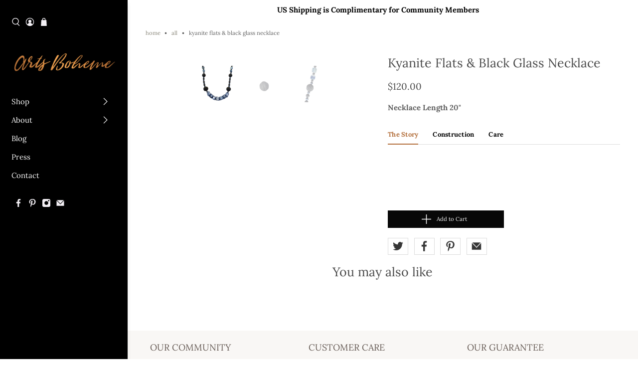

--- FILE ---
content_type: text/html; charset=utf-8
request_url: https://artsboheme.com/products/kyanite-flats-black-glass-necklace
body_size: 26804
content:


 <!doctype html>
<html lang="en">
<head> <meta name="p:domain_verify" content="101b6f3a47f44739a1667eeb81e3a18f"/> <meta charset="utf-8"> <meta http-equiv="cleartype" content="on"> <meta name="robots" content="index,follow"> <meta name="viewport" content="width=device-width,initial-scale=1"> <meta name="theme-color" content="#ffffff"> <link rel="canonical" href="https://artsboheme.com/products/kyanite-flats-black-glass-necklace" /><title>Kyanite Flats &amp; Black Glass Necklace - Arts Boheme</title> <link rel="preconnect dns-prefetch" href="https://fonts.shopifycdn.com" /> <link rel="preconnect dns-prefetch" href="https://cdn.shopify.com" /> <link rel="preconnect dns-prefetch" href="https://v.shopify.com" /> <link rel="preconnect dns-prefetch" href="https://cdn.shopifycloud.com" /> <link href="//artsboheme.com/cdn/shop/t/33/assets/fancybox.css?v=30466120580444283401582318423" rel="stylesheet" type="text/css" media="all" /> <!-- Stylesheets for Flex "1.0.3" --> <link href="//artsboheme.com/cdn/shop/t/33/assets/styles.scss.css?v=79472826512628275201759259834" rel="stylesheet" type="text/css" media="all" /> <script>
    

Shopify = window.Shopify || {};


Currency = window.Currency || {};
Currency.show_multiple_currencies = false;
Currency.shop_currency = "USD";
Currency.default_currency = "USD";
Currency.display_format = "money_with_currency_format";
Currency.money_format = "${{amount}} USD";
Currency.money_format_no_currency = "${{amount}}";
Currency.money_format_currency = "${{amount}} USD";Shopify.theme_settings = {};Shopify.theme_settings.icon_style = "icon_solid";Shopify.theme_settings.is_ie_11 = !!window.MSInputMethodContext && !!document.documentMode;Shopify.theme_settings.userLoggedIn = false;Shopify.theme_settings.userAddress = '';Shopify.theme_settings.display_inventory_left = false;Shopify.theme_settings.inventory_threshold = "10";Shopify.theme_settings.limit_quantity = "true";Shopify.theme_settings.announcement_enabled = true;Shopify.theme_settings.header_layout = "vertical";Shopify.theme_settings.footer_layout = "classic";Shopify.theme_settings.search_layout = "popup";Shopify.theme_settings.product_form_style = "dropdown";Shopify.theme_settings.show_multiple_currencies = false;Shopify.theme_settings.stickers_enabled = false;Shopify.theme_settings.enable_shopify_collection_badges = false;Shopify.breakpoints =Shopify.breakpoints || {};Shopify.breakpoints.small = 480;Shopify.breakpoints.medium = 798;Shopify.breakpoints.large = 1024;Shopify.breakpoints.widescreen = 1400;Shopify.translation =Shopify.translation || {};Shopify.translation.product_savings = "You save:";Shopify.translation.free_price_text = "Complimentary for Community Members";Shopify.translation.notify_form_success = "Thanks! We will notify you when this product becomes available!";Shopify.translation.notify_form_email = "Email address";Shopify.translation.contact_email = "";Shopify.translation.customer_email = "";Shopify.translation.notify_form_send = "Send";Shopify.translation.message_content = "Please notify me when the following product is back in stock: ";Shopify.translation.cartItemsOne = "item";Shopify.translation.cartItemsOther = "items";Shopify.translation.addToCart = "Add to Cart";Shopify.translation.soldOut = "Sold Out";Shopify.translation.unavailable = "Unavailable";Shopify.translation.product_count_one = "item left";Shopify.translation.product_count_other = "items left";Shopify.translation.sold_out = "Sold Out";Shopify.translation.savings = "You save:";Shopify.translation.best_seller = "Best Seller";Shopify.translation.coming_soon = "Coming Soon";Shopify.translation.new = "New";Shopify.translation.pre_order = "Pre-Order";Shopify.translation.sale = "Sale";Shopify.translation.staff_pick = "Staff Pick";Shopify.translation.free = "Translation missing: en.Complimentary for Community Members";Shopify.translation.newsletter_form_success = "Thank you for joining our mailing list!";Shopify.translation.contact_form_success = "Thanks for contacting us. We&amp;#39;ll get back to you as soon as possible.";Shopify.translation.contact_form_checkbox_error = "Please make sure at least one checkbox is checked.";</script><script defer src="https://ajax.googleapis.com/ajax/libs/jquery/3.3.1/jquery.min.js"></script> <script defer src="//artsboheme.com/cdn/shop/t/33/assets/vendors.js?v=118841168971715321291582318433"></script> <script defer src="//artsboheme.com/cdn/shop/t/33/assets/utilities.js?v=121235790409142742731582318432"></script> <script defer src="//artsboheme.com/cdn/shop/t/33/assets/app.js?v=138055353031557620101582318464"></script><noscript> <style>
      /* Insert styles for styles when JS is not loaded */</style></noscript><meta name="description" content="Necklace Length 20&quot;" /><link rel="shortcut icon" type="image/x-icon" href="//artsboheme.com/cdn/shop/files/arts_boheme_logo2_180x180.png?v=1613670016"> <link rel="apple-touch-icon" href="//artsboheme.com/cdn/shop/files/arts_boheme_logo2_180x180.png?v=1613670016"/> <link rel="apple-touch-icon" sizes="57x57" href="//artsboheme.com/cdn/shop/files/arts_boheme_logo2_57x57.png?v=1613670016"/> <link rel="apple-touch-icon" sizes="60x60" href="//artsboheme.com/cdn/shop/files/arts_boheme_logo2_60x60.png?v=1613670016"/> <link rel="apple-touch-icon" sizes="72x72" href="//artsboheme.com/cdn/shop/files/arts_boheme_logo2_72x72.png?v=1613670016"/> <link rel="apple-touch-icon" sizes="76x76" href="//artsboheme.com/cdn/shop/files/arts_boheme_logo2_76x76.png?v=1613670016"/> <link rel="apple-touch-icon" sizes="114x114" href="//artsboheme.com/cdn/shop/files/arts_boheme_logo2_114x114.png?v=1613670016"/> <link rel="apple-touch-icon" sizes="180x180" href="//artsboheme.com/cdn/shop/files/arts_boheme_logo2_180x180.png?v=1613670016"/> <link rel="apple-touch-icon" sizes="228x228" href="//artsboheme.com/cdn/shop/files/arts_boheme_logo2_228x228.png?v=1613670016"/><script>window.performance && window.performance.mark && window.performance.mark('shopify.content_for_header.start');</script><meta id="shopify-digital-wallet" name="shopify-digital-wallet" content="/19794623/digital_wallets/dialog">
<meta name="shopify-checkout-api-token" content="7013af515642c99807f63b9688ed9c34">
<meta id="in-context-paypal-metadata" data-shop-id="19794623" data-venmo-supported="false" data-environment="production" data-locale="en_US" data-paypal-v4="true" data-currency="USD">
<link rel="alternate" type="application/json+oembed" href="https://artsboheme.com/products/kyanite-flats-black-glass-necklace.oembed">
<script async="async" src="/checkouts/internal/preloads.js?locale=en-US"></script>
<link rel="preconnect" href="https://shop.app" crossorigin="anonymous">
<script async="async" src="https://shop.app/checkouts/internal/preloads.js?locale=en-US&shop_id=19794623" crossorigin="anonymous"></script>
<script id="apple-pay-shop-capabilities" type="application/json">{"shopId":19794623,"countryCode":"US","currencyCode":"USD","merchantCapabilities":["supports3DS"],"merchantId":"gid:\/\/shopify\/Shop\/19794623","merchantName":"Arts Boheme","requiredBillingContactFields":["postalAddress","email"],"requiredShippingContactFields":["postalAddress","email"],"shippingType":"shipping","supportedNetworks":["visa","masterCard","amex","discover","elo","jcb"],"total":{"type":"pending","label":"Arts Boheme","amount":"1.00"},"shopifyPaymentsEnabled":true,"supportsSubscriptions":true}</script>
<script id="shopify-features" type="application/json">{"accessToken":"7013af515642c99807f63b9688ed9c34","betas":["rich-media-storefront-analytics"],"domain":"artsboheme.com","predictiveSearch":true,"shopId":19794623,"locale":"en"}</script>
<script>var Shopify = Shopify || {};
Shopify.shop = "arts-boheme.myshopify.com";
Shopify.locale = "en";
Shopify.currency = {"active":"USD","rate":"1.0"};
Shopify.country = "US";
Shopify.theme = {"name":"Flex Tabs 2-23-20 Currently Posted","id":80846979169,"schema_name":"Flex","schema_version":"1.0.3","theme_store_id":null,"role":"main"};
Shopify.theme.handle = "null";
Shopify.theme.style = {"id":null,"handle":null};
Shopify.cdnHost = "artsboheme.com/cdn";
Shopify.routes = Shopify.routes || {};
Shopify.routes.root = "/";</script>
<script type="module">!function(o){(o.Shopify=o.Shopify||{}).modules=!0}(window);</script>
<script>!function(o){function n(){var o=[];function n(){o.push(Array.prototype.slice.apply(arguments))}return n.q=o,n}var t=o.Shopify=o.Shopify||{};t.loadFeatures=n(),t.autoloadFeatures=n()}(window);</script>
<script>
  window.ShopifyPay = window.ShopifyPay || {};
  window.ShopifyPay.apiHost = "shop.app\/pay";
  window.ShopifyPay.redirectState = null;
</script>
<script id="shop-js-analytics" type="application/json">{"pageType":"product"}</script>
<script defer="defer" async type="module" src="//artsboheme.com/cdn/shopifycloud/shop-js/modules/v2/client.init-shop-cart-sync_IZsNAliE.en.esm.js"></script>
<script defer="defer" async type="module" src="//artsboheme.com/cdn/shopifycloud/shop-js/modules/v2/chunk.common_0OUaOowp.esm.js"></script>
<script type="module">
  await import("//artsboheme.com/cdn/shopifycloud/shop-js/modules/v2/client.init-shop-cart-sync_IZsNAliE.en.esm.js");
await import("//artsboheme.com/cdn/shopifycloud/shop-js/modules/v2/chunk.common_0OUaOowp.esm.js");

  window.Shopify.SignInWithShop?.initShopCartSync?.({"fedCMEnabled":true,"windoidEnabled":true});

</script>
<script>
  window.Shopify = window.Shopify || {};
  if (!window.Shopify.featureAssets) window.Shopify.featureAssets = {};
  window.Shopify.featureAssets['shop-js'] = {"shop-cart-sync":["modules/v2/client.shop-cart-sync_DLOhI_0X.en.esm.js","modules/v2/chunk.common_0OUaOowp.esm.js"],"init-fed-cm":["modules/v2/client.init-fed-cm_C6YtU0w6.en.esm.js","modules/v2/chunk.common_0OUaOowp.esm.js"],"shop-button":["modules/v2/client.shop-button_BCMx7GTG.en.esm.js","modules/v2/chunk.common_0OUaOowp.esm.js"],"shop-cash-offers":["modules/v2/client.shop-cash-offers_BT26qb5j.en.esm.js","modules/v2/chunk.common_0OUaOowp.esm.js","modules/v2/chunk.modal_CGo_dVj3.esm.js"],"init-windoid":["modules/v2/client.init-windoid_B9PkRMql.en.esm.js","modules/v2/chunk.common_0OUaOowp.esm.js"],"init-shop-email-lookup-coordinator":["modules/v2/client.init-shop-email-lookup-coordinator_DZkqjsbU.en.esm.js","modules/v2/chunk.common_0OUaOowp.esm.js"],"shop-toast-manager":["modules/v2/client.shop-toast-manager_Di2EnuM7.en.esm.js","modules/v2/chunk.common_0OUaOowp.esm.js"],"shop-login-button":["modules/v2/client.shop-login-button_BtqW_SIO.en.esm.js","modules/v2/chunk.common_0OUaOowp.esm.js","modules/v2/chunk.modal_CGo_dVj3.esm.js"],"avatar":["modules/v2/client.avatar_BTnouDA3.en.esm.js"],"pay-button":["modules/v2/client.pay-button_CWa-C9R1.en.esm.js","modules/v2/chunk.common_0OUaOowp.esm.js"],"init-shop-cart-sync":["modules/v2/client.init-shop-cart-sync_IZsNAliE.en.esm.js","modules/v2/chunk.common_0OUaOowp.esm.js"],"init-customer-accounts":["modules/v2/client.init-customer-accounts_DenGwJTU.en.esm.js","modules/v2/client.shop-login-button_BtqW_SIO.en.esm.js","modules/v2/chunk.common_0OUaOowp.esm.js","modules/v2/chunk.modal_CGo_dVj3.esm.js"],"init-shop-for-new-customer-accounts":["modules/v2/client.init-shop-for-new-customer-accounts_JdHXxpS9.en.esm.js","modules/v2/client.shop-login-button_BtqW_SIO.en.esm.js","modules/v2/chunk.common_0OUaOowp.esm.js","modules/v2/chunk.modal_CGo_dVj3.esm.js"],"init-customer-accounts-sign-up":["modules/v2/client.init-customer-accounts-sign-up_D6__K_p8.en.esm.js","modules/v2/client.shop-login-button_BtqW_SIO.en.esm.js","modules/v2/chunk.common_0OUaOowp.esm.js","modules/v2/chunk.modal_CGo_dVj3.esm.js"],"checkout-modal":["modules/v2/client.checkout-modal_C_ZQDY6s.en.esm.js","modules/v2/chunk.common_0OUaOowp.esm.js","modules/v2/chunk.modal_CGo_dVj3.esm.js"],"shop-follow-button":["modules/v2/client.shop-follow-button_XetIsj8l.en.esm.js","modules/v2/chunk.common_0OUaOowp.esm.js","modules/v2/chunk.modal_CGo_dVj3.esm.js"],"lead-capture":["modules/v2/client.lead-capture_DvA72MRN.en.esm.js","modules/v2/chunk.common_0OUaOowp.esm.js","modules/v2/chunk.modal_CGo_dVj3.esm.js"],"shop-login":["modules/v2/client.shop-login_ClXNxyh6.en.esm.js","modules/v2/chunk.common_0OUaOowp.esm.js","modules/v2/chunk.modal_CGo_dVj3.esm.js"],"payment-terms":["modules/v2/client.payment-terms_CNlwjfZz.en.esm.js","modules/v2/chunk.common_0OUaOowp.esm.js","modules/v2/chunk.modal_CGo_dVj3.esm.js"]};
</script>
<script>(function() {
  var isLoaded = false;
  function asyncLoad() {
    if (isLoaded) return;
    isLoaded = true;
    var urls = ["https:\/\/static.klaviyo.com\/onsite\/js\/K6FY9P\/klaviyo.js?company_id=K6FY9P\u0026shop=arts-boheme.myshopify.com"];
    for (var i = 0; i <urls.length; i++) {
      var s = document.createElement('script');
      s.type = 'text/javascript';
      s.async = true;
      s.src = urls[i];
      var x = document.getElementsByTagName('script')[0];
      x.parentNode.insertBefore(s, x);
    }
  };
  if(window.attachEvent) {
    window.attachEvent('onload', asyncLoad);
  } else {
    window.addEventListener('load', asyncLoad, false);
  }
})();</script>
<script id="__st">var __st={"a":19794623,"offset":-28800,"reqid":"45e61afa-5e3b-4d6e-a723-51c4b0dfe755-1768551441","pageurl":"artsboheme.com\/products\/kyanite-flats-black-glass-necklace","u":"3832cee49251","p":"product","rtyp":"product","rid":4356811456609};</script>
<script>window.ShopifyPaypalV4VisibilityTracking = true;</script>
<script id="captcha-bootstrap">!function(){'use strict';const t='contact',e='account',n='new_comment',o=[[t,t],['blogs',n],['comments',n],[t,'customer']],c=[[e,'customer_login'],[e,'guest_login'],[e,'recover_customer_password'],[e,'create_customer']],r=t=>t.map((([t,e])=>`form[action*='/${t}']:not([data-nocaptcha='true']) input[name='form_type'][value='${e}']`)).join(','),a=t=>()=>t?[...document.querySelectorAll(t)].map((t=>t.form)):[];function s(){const t=[...o],e=r(t);return a(e)}const i='password',u='form_key',d=['recaptcha-v3-token','g-recaptcha-response','h-captcha-response',i],f=()=>{try{return window.sessionStorage}catch{return}},m='__shopify_v',_=t=>t.elements[u];function p(t,e,n=!1){try{const o=window.sessionStorage,c=JSON.parse(o.getItem(e)),{data:r}=function(t){const{data:e,action:n}=t;return t[m]||n?{data:e,action:n}:{data:t,action:n}}(c);for(const[e,n]of Object.entries(r))t.elements[e]&&(t.elements[e].value=n);n&&o.removeItem(e)}catch(o){console.error('form repopulation failed',{error:o})}}const l='form_type',E='cptcha';function T(t){t.dataset[E]=!0}const w=window,h=w.document,L='Shopify',v='ce_forms',y='captcha';let A=!1;((t,e)=>{const n=(g='f06e6c50-85a8-45c8-87d0-21a2b65856fe',I='https://cdn.shopify.com/shopifycloud/storefront-forms-hcaptcha/ce_storefront_forms_captcha_hcaptcha.v1.5.2.iife.js',D={infoText:'Protected by hCaptcha',privacyText:'Privacy',termsText:'Terms'},(t,e,n)=>{const o=w[L][v],c=o.bindForm;if(c)return c(t,g,e,D).then(n);var r;o.q.push([[t,g,e,D],n]),r=I,A||(h.body.append(Object.assign(h.createElement('script'),{id:'captcha-provider',async:!0,src:r})),A=!0)});var g,I,D;w[L]=w[L]||{},w[L][v]=w[L][v]||{},w[L][v].q=[],w[L][y]=w[L][y]||{},w[L][y].protect=function(t,e){n(t,void 0,e),T(t)},Object.freeze(w[L][y]),function(t,e,n,w,h,L){const[v,y,A,g]=function(t,e,n){const i=e?o:[],u=t?c:[],d=[...i,...u],f=r(d),m=r(i),_=r(d.filter((([t,e])=>n.includes(e))));return[a(f),a(m),a(_),s()]}(w,h,L),I=t=>{const e=t.target;return e instanceof HTMLFormElement?e:e&&e.form},D=t=>v().includes(t);t.addEventListener('submit',(t=>{const e=I(t);if(!e)return;const n=D(e)&&!e.dataset.hcaptchaBound&&!e.dataset.recaptchaBound,o=_(e),c=g().includes(e)&&(!o||!o.value);(n||c)&&t.preventDefault(),c&&!n&&(function(t){try{if(!f())return;!function(t){const e=f();if(!e)return;const n=_(t);if(!n)return;const o=n.value;o&&e.removeItem(o)}(t);const e=Array.from(Array(32),(()=>Math.random().toString(36)[2])).join('');!function(t,e){_(t)||t.append(Object.assign(document.createElement('input'),{type:'hidden',name:u})),t.elements[u].value=e}(t,e),function(t,e){const n=f();if(!n)return;const o=[...t.querySelectorAll(`input[type='${i}']`)].map((({name:t})=>t)),c=[...d,...o],r={};for(const[a,s]of new FormData(t).entries())c.includes(a)||(r[a]=s);n.setItem(e,JSON.stringify({[m]:1,action:t.action,data:r}))}(t,e)}catch(e){console.error('failed to persist form',e)}}(e),e.submit())}));const S=(t,e)=>{t&&!t.dataset[E]&&(n(t,e.some((e=>e===t))),T(t))};for(const o of['focusin','change'])t.addEventListener(o,(t=>{const e=I(t);D(e)&&S(e,y())}));const B=e.get('form_key'),M=e.get(l),P=B&&M;t.addEventListener('DOMContentLoaded',(()=>{const t=y();if(P)for(const e of t)e.elements[l].value===M&&p(e,B);[...new Set([...A(),...v().filter((t=>'true'===t.dataset.shopifyCaptcha))])].forEach((e=>S(e,t)))}))}(h,new URLSearchParams(w.location.search),n,t,e,['guest_login'])})(!0,!0)}();</script>
<script integrity="sha256-4kQ18oKyAcykRKYeNunJcIwy7WH5gtpwJnB7kiuLZ1E=" data-source-attribution="shopify.loadfeatures" defer="defer" src="//artsboheme.com/cdn/shopifycloud/storefront/assets/storefront/load_feature-a0a9edcb.js" crossorigin="anonymous"></script>
<script crossorigin="anonymous" defer="defer" src="//artsboheme.com/cdn/shopifycloud/storefront/assets/shopify_pay/storefront-65b4c6d7.js?v=20250812"></script>
<script data-source-attribution="shopify.dynamic_checkout.dynamic.init">var Shopify=Shopify||{};Shopify.PaymentButton=Shopify.PaymentButton||{isStorefrontPortableWallets:!0,init:function(){window.Shopify.PaymentButton.init=function(){};var t=document.createElement("script");t.src="https://artsboheme.com/cdn/shopifycloud/portable-wallets/latest/portable-wallets.en.js",t.type="module",document.head.appendChild(t)}};
</script>
<script data-source-attribution="shopify.dynamic_checkout.buyer_consent">
  function portableWalletsHideBuyerConsent(e){var t=document.getElementById("shopify-buyer-consent"),n=document.getElementById("shopify-subscription-policy-button");t&&n&&(t.classList.add("hidden"),t.setAttribute("aria-hidden","true"),n.removeEventListener("click",e))}function portableWalletsShowBuyerConsent(e){var t=document.getElementById("shopify-buyer-consent"),n=document.getElementById("shopify-subscription-policy-button");t&&n&&(t.classList.remove("hidden"),t.removeAttribute("aria-hidden"),n.addEventListener("click",e))}window.Shopify?.PaymentButton&&(window.Shopify.PaymentButton.hideBuyerConsent=portableWalletsHideBuyerConsent,window.Shopify.PaymentButton.showBuyerConsent=portableWalletsShowBuyerConsent);
</script>
<script data-source-attribution="shopify.dynamic_checkout.cart.bootstrap">document.addEventListener("DOMContentLoaded",(function(){function t(){return document.querySelector("shopify-accelerated-checkout-cart, shopify-accelerated-checkout")}if(t())Shopify.PaymentButton.init();else{new MutationObserver((function(e,n){t()&&(Shopify.PaymentButton.init(),n.disconnect())})).observe(document.body,{childList:!0,subtree:!0})}}));
</script>
<link id="shopify-accelerated-checkout-styles" rel="stylesheet" media="screen" href="https://artsboheme.com/cdn/shopifycloud/portable-wallets/latest/accelerated-checkout-backwards-compat.css" crossorigin="anonymous">
<style id="shopify-accelerated-checkout-cart">
        #shopify-buyer-consent {
  margin-top: 1em;
  display: inline-block;
  width: 100%;
}

#shopify-buyer-consent.hidden {
  display: none;
}

#shopify-subscription-policy-button {
  background: none;
  border: none;
  padding: 0;
  text-decoration: underline;
  font-size: inherit;
  cursor: pointer;
}

#shopify-subscription-policy-button::before {
  box-shadow: none;
}

      </style>

<script>window.performance && window.performance.mark && window.performance.mark('shopify.content_for_header.end');</script>

  

<meta name="author" content="Arts Boheme">
<meta property="og:url" content="https://artsboheme.com/products/kyanite-flats-black-glass-necklace">
<meta property="og:site_name" content="Arts Boheme"><meta property="og:type" content="product"> <meta property="og:title" content="Kyanite Flats &amp; Black Glass Necklace"><meta property="og:image" content="http://artsboheme.com/cdn/shop/products/Kyanite_Flats_Necklace_1_600x.png?v=1597995189"> <meta property="og:image:secure_url" content="https://artsboheme.com/cdn/shop/products/Kyanite_Flats_Necklace_1_600x.png?v=1597995189"><meta property="og:image" content="http://artsboheme.com/cdn/shop/products/SUV_Black_Glass_Bead_v3_600x.png?v=1597995189"> <meta property="og:image:secure_url" content="https://artsboheme.com/cdn/shop/products/SUV_Black_Glass_Bead_v3_600x.png?v=1597995189"><meta property="og:image" content="http://artsboheme.com/cdn/shop/products/Kyanite_Flats_Black_Glass_Necklace_Detail_600x.png?v=1597995185"> <meta property="og:image:secure_url" content="https://artsboheme.com/cdn/shop/products/Kyanite_Flats_Black_Glass_Necklace_Detail_600x.png?v=1597995185"><meta property="og:price:amount" content="120.00"> <meta property="og:price:currency" content="USD"><meta property="og:description" content="Necklace Length 20&quot;">
<meta name="twitter:card" content="summary"><meta name="twitter:title" content="Kyanite Flats & Black Glass Necklace"> <meta name="twitter:description" content="Necklace Length 20&quot;"> <meta name="twitter:image" content="https://artsboheme.com/cdn/shop/products/Kyanite_Flats_Necklace_1_240x.png?v=1597995189"> <meta name="twitter:image:width" content="240"> <meta name="twitter:image:height" content="240">
  
  
<!--Gem_Page_Header_Script-->
<!-- "snippets/gem-app-header-scripts.liquid" was not rendered, the associated app was uninstalled -->
<!--End_Gem_Page_Header_Script-->
 
<!-- "snippets/pagefly-header.liquid" was not rendered, the associated app was uninstalled --> <!-- "snippets/shogun-head.liquid" was not rendered, the associated app was uninstalled -->
<link href="https://monorail-edge.shopifysvc.com" rel="dns-prefetch">
<script>(function(){if ("sendBeacon" in navigator && "performance" in window) {try {var session_token_from_headers = performance.getEntriesByType('navigation')[0].serverTiming.find(x => x.name == '_s').description;} catch {var session_token_from_headers = undefined;}var session_cookie_matches = document.cookie.match(/_shopify_s=([^;]*)/);var session_token_from_cookie = session_cookie_matches && session_cookie_matches.length === 2 ? session_cookie_matches[1] : "";var session_token = session_token_from_headers || session_token_from_cookie || "";function handle_abandonment_event(e) {var entries = performance.getEntries().filter(function(entry) {return /monorail-edge.shopifysvc.com/.test(entry.name);});if (!window.abandonment_tracked && entries.length === 0) {window.abandonment_tracked = true;var currentMs = Date.now();var navigation_start = performance.timing.navigationStart;var payload = {shop_id: 19794623,url: window.location.href,navigation_start,duration: currentMs - navigation_start,session_token,page_type: "product"};window.navigator.sendBeacon("https://monorail-edge.shopifysvc.com/v1/produce", JSON.stringify({schema_id: "online_store_buyer_site_abandonment/1.1",payload: payload,metadata: {event_created_at_ms: currentMs,event_sent_at_ms: currentMs}}));}}window.addEventListener('pagehide', handle_abandonment_event);}}());</script>
<script id="web-pixels-manager-setup">(function e(e,d,r,n,o){if(void 0===o&&(o={}),!Boolean(null===(a=null===(i=window.Shopify)||void 0===i?void 0:i.analytics)||void 0===a?void 0:a.replayQueue)){var i,a;window.Shopify=window.Shopify||{};var t=window.Shopify;t.analytics=t.analytics||{};var s=t.analytics;s.replayQueue=[],s.publish=function(e,d,r){return s.replayQueue.push([e,d,r]),!0};try{self.performance.mark("wpm:start")}catch(e){}var l=function(){var e={modern:/Edge?\/(1{2}[4-9]|1[2-9]\d|[2-9]\d{2}|\d{4,})\.\d+(\.\d+|)|Firefox\/(1{2}[4-9]|1[2-9]\d|[2-9]\d{2}|\d{4,})\.\d+(\.\d+|)|Chrom(ium|e)\/(9{2}|\d{3,})\.\d+(\.\d+|)|(Maci|X1{2}).+ Version\/(15\.\d+|(1[6-9]|[2-9]\d|\d{3,})\.\d+)([,.]\d+|)( \(\w+\)|)( Mobile\/\w+|) Safari\/|Chrome.+OPR\/(9{2}|\d{3,})\.\d+\.\d+|(CPU[ +]OS|iPhone[ +]OS|CPU[ +]iPhone|CPU IPhone OS|CPU iPad OS)[ +]+(15[._]\d+|(1[6-9]|[2-9]\d|\d{3,})[._]\d+)([._]\d+|)|Android:?[ /-](13[3-9]|1[4-9]\d|[2-9]\d{2}|\d{4,})(\.\d+|)(\.\d+|)|Android.+Firefox\/(13[5-9]|1[4-9]\d|[2-9]\d{2}|\d{4,})\.\d+(\.\d+|)|Android.+Chrom(ium|e)\/(13[3-9]|1[4-9]\d|[2-9]\d{2}|\d{4,})\.\d+(\.\d+|)|SamsungBrowser\/([2-9]\d|\d{3,})\.\d+/,legacy:/Edge?\/(1[6-9]|[2-9]\d|\d{3,})\.\d+(\.\d+|)|Firefox\/(5[4-9]|[6-9]\d|\d{3,})\.\d+(\.\d+|)|Chrom(ium|e)\/(5[1-9]|[6-9]\d|\d{3,})\.\d+(\.\d+|)([\d.]+$|.*Safari\/(?![\d.]+ Edge\/[\d.]+$))|(Maci|X1{2}).+ Version\/(10\.\d+|(1[1-9]|[2-9]\d|\d{3,})\.\d+)([,.]\d+|)( \(\w+\)|)( Mobile\/\w+|) Safari\/|Chrome.+OPR\/(3[89]|[4-9]\d|\d{3,})\.\d+\.\d+|(CPU[ +]OS|iPhone[ +]OS|CPU[ +]iPhone|CPU IPhone OS|CPU iPad OS)[ +]+(10[._]\d+|(1[1-9]|[2-9]\d|\d{3,})[._]\d+)([._]\d+|)|Android:?[ /-](13[3-9]|1[4-9]\d|[2-9]\d{2}|\d{4,})(\.\d+|)(\.\d+|)|Mobile Safari.+OPR\/([89]\d|\d{3,})\.\d+\.\d+|Android.+Firefox\/(13[5-9]|1[4-9]\d|[2-9]\d{2}|\d{4,})\.\d+(\.\d+|)|Android.+Chrom(ium|e)\/(13[3-9]|1[4-9]\d|[2-9]\d{2}|\d{4,})\.\d+(\.\d+|)|Android.+(UC? ?Browser|UCWEB|U3)[ /]?(15\.([5-9]|\d{2,})|(1[6-9]|[2-9]\d|\d{3,})\.\d+)\.\d+|SamsungBrowser\/(5\.\d+|([6-9]|\d{2,})\.\d+)|Android.+MQ{2}Browser\/(14(\.(9|\d{2,})|)|(1[5-9]|[2-9]\d|\d{3,})(\.\d+|))(\.\d+|)|K[Aa][Ii]OS\/(3\.\d+|([4-9]|\d{2,})\.\d+)(\.\d+|)/},d=e.modern,r=e.legacy,n=navigator.userAgent;return n.match(d)?"modern":n.match(r)?"legacy":"unknown"}(),u="modern"===l?"modern":"legacy",c=(null!=n?n:{modern:"",legacy:""})[u],f=function(e){return[e.baseUrl,"/wpm","/b",e.hashVersion,"modern"===e.buildTarget?"m":"l",".js"].join("")}({baseUrl:d,hashVersion:r,buildTarget:u}),m=function(e){var d=e.version,r=e.bundleTarget,n=e.surface,o=e.pageUrl,i=e.monorailEndpoint;return{emit:function(e){var a=e.status,t=e.errorMsg,s=(new Date).getTime(),l=JSON.stringify({metadata:{event_sent_at_ms:s},events:[{schema_id:"web_pixels_manager_load/3.1",payload:{version:d,bundle_target:r,page_url:o,status:a,surface:n,error_msg:t},metadata:{event_created_at_ms:s}}]});if(!i)return console&&console.warn&&console.warn("[Web Pixels Manager] No Monorail endpoint provided, skipping logging."),!1;try{return self.navigator.sendBeacon.bind(self.navigator)(i,l)}catch(e){}var u=new XMLHttpRequest;try{return u.open("POST",i,!0),u.setRequestHeader("Content-Type","text/plain"),u.send(l),!0}catch(e){return console&&console.warn&&console.warn("[Web Pixels Manager] Got an unhandled error while logging to Monorail."),!1}}}}({version:r,bundleTarget:l,surface:e.surface,pageUrl:self.location.href,monorailEndpoint:e.monorailEndpoint});try{o.browserTarget=l,function(e){var d=e.src,r=e.async,n=void 0===r||r,o=e.onload,i=e.onerror,a=e.sri,t=e.scriptDataAttributes,s=void 0===t?{}:t,l=document.createElement("script"),u=document.querySelector("head"),c=document.querySelector("body");if(l.async=n,l.src=d,a&&(l.integrity=a,l.crossOrigin="anonymous"),s)for(var f in s)if(Object.prototype.hasOwnProperty.call(s,f))try{l.dataset[f]=s[f]}catch(e){}if(o&&l.addEventListener("load",o),i&&l.addEventListener("error",i),u)u.appendChild(l);else{if(!c)throw new Error("Did not find a head or body element to append the script");c.appendChild(l)}}({src:f,async:!0,onload:function(){if(!function(){var e,d;return Boolean(null===(d=null===(e=window.Shopify)||void 0===e?void 0:e.analytics)||void 0===d?void 0:d.initialized)}()){var d=window.webPixelsManager.init(e)||void 0;if(d){var r=window.Shopify.analytics;r.replayQueue.forEach((function(e){var r=e[0],n=e[1],o=e[2];d.publishCustomEvent(r,n,o)})),r.replayQueue=[],r.publish=d.publishCustomEvent,r.visitor=d.visitor,r.initialized=!0}}},onerror:function(){return m.emit({status:"failed",errorMsg:"".concat(f," has failed to load")})},sri:function(e){var d=/^sha384-[A-Za-z0-9+/=]+$/;return"string"==typeof e&&d.test(e)}(c)?c:"",scriptDataAttributes:o}),m.emit({status:"loading"})}catch(e){m.emit({status:"failed",errorMsg:(null==e?void 0:e.message)||"Unknown error"})}}})({shopId: 19794623,storefrontBaseUrl: "https://artsboheme.com",extensionsBaseUrl: "https://extensions.shopifycdn.com/cdn/shopifycloud/web-pixels-manager",monorailEndpoint: "https://monorail-edge.shopifysvc.com/unstable/produce_batch",surface: "storefront-renderer",enabledBetaFlags: ["2dca8a86"],webPixelsConfigList: [{"id":"37421153","eventPayloadVersion":"v1","runtimeContext":"LAX","scriptVersion":"1","type":"CUSTOM","privacyPurposes":["MARKETING"],"name":"Meta pixel (migrated)"},{"id":"shopify-app-pixel","configuration":"{}","eventPayloadVersion":"v1","runtimeContext":"STRICT","scriptVersion":"0450","apiClientId":"shopify-pixel","type":"APP","privacyPurposes":["ANALYTICS","MARKETING"]},{"id":"shopify-custom-pixel","eventPayloadVersion":"v1","runtimeContext":"LAX","scriptVersion":"0450","apiClientId":"shopify-pixel","type":"CUSTOM","privacyPurposes":["ANALYTICS","MARKETING"]}],isMerchantRequest: false,initData: {"shop":{"name":"Arts Boheme","paymentSettings":{"currencyCode":"USD"},"myshopifyDomain":"arts-boheme.myshopify.com","countryCode":"US","storefrontUrl":"https:\/\/artsboheme.com"},"customer":null,"cart":null,"checkout":null,"productVariants":[{"price":{"amount":120.0,"currencyCode":"USD"},"product":{"title":"Kyanite Flats \u0026 Black Glass Necklace","vendor":"Arts Boheme","id":"4356811456609","untranslatedTitle":"Kyanite Flats \u0026 Black Glass Necklace","url":"\/products\/kyanite-flats-black-glass-necklace","type":"Necklace"},"id":"31202431369313","image":{"src":"\/\/artsboheme.com\/cdn\/shop\/products\/Kyanite_Flats_Necklace_1.png?v=1597995189"},"sku":"1904014N","title":"Default Title","untranslatedTitle":"Default Title"}],"purchasingCompany":null},},"https://artsboheme.com/cdn","fcfee988w5aeb613cpc8e4bc33m6693e112",{"modern":"","legacy":""},{"shopId":"19794623","storefrontBaseUrl":"https:\/\/artsboheme.com","extensionBaseUrl":"https:\/\/extensions.shopifycdn.com\/cdn\/shopifycloud\/web-pixels-manager","surface":"storefront-renderer","enabledBetaFlags":"[\"2dca8a86\"]","isMerchantRequest":"false","hashVersion":"fcfee988w5aeb613cpc8e4bc33m6693e112","publish":"custom","events":"[[\"page_viewed\",{}],[\"product_viewed\",{\"productVariant\":{\"price\":{\"amount\":120.0,\"currencyCode\":\"USD\"},\"product\":{\"title\":\"Kyanite Flats \u0026 Black Glass Necklace\",\"vendor\":\"Arts Boheme\",\"id\":\"4356811456609\",\"untranslatedTitle\":\"Kyanite Flats \u0026 Black Glass Necklace\",\"url\":\"\/products\/kyanite-flats-black-glass-necklace\",\"type\":\"Necklace\"},\"id\":\"31202431369313\",\"image\":{\"src\":\"\/\/artsboheme.com\/cdn\/shop\/products\/Kyanite_Flats_Necklace_1.png?v=1597995189\"},\"sku\":\"1904014N\",\"title\":\"Default Title\",\"untranslatedTitle\":\"Default Title\"}}]]"});</script><script>
  window.ShopifyAnalytics = window.ShopifyAnalytics || {};
  window.ShopifyAnalytics.meta = window.ShopifyAnalytics.meta || {};
  window.ShopifyAnalytics.meta.currency = 'USD';
  var meta = {"product":{"id":4356811456609,"gid":"gid:\/\/shopify\/Product\/4356811456609","vendor":"Arts Boheme","type":"Necklace","handle":"kyanite-flats-black-glass-necklace","variants":[{"id":31202431369313,"price":12000,"name":"Kyanite Flats \u0026 Black Glass Necklace","public_title":null,"sku":"1904014N"}],"remote":false},"page":{"pageType":"product","resourceType":"product","resourceId":4356811456609,"requestId":"45e61afa-5e3b-4d6e-a723-51c4b0dfe755-1768551441"}};
  for (var attr in meta) {
    window.ShopifyAnalytics.meta[attr] = meta[attr];
  }
</script>
<script class="analytics">
  (function () {
    var customDocumentWrite = function(content) {
      var jquery = null;

      if (window.jQuery) {
        jquery = window.jQuery;
      } else if (window.Checkout && window.Checkout.$) {
        jquery = window.Checkout.$;
      }

      if (jquery) {
        jquery('body').append(content);
      }
    };

    var hasLoggedConversion = function(token) {
      if (token) {
        return document.cookie.indexOf('loggedConversion=' + token) !== -1;
      }
      return false;
    }

    var setCookieIfConversion = function(token) {
      if (token) {
        var twoMonthsFromNow = new Date(Date.now());
        twoMonthsFromNow.setMonth(twoMonthsFromNow.getMonth() + 2);

        document.cookie = 'loggedConversion=' + token + '; expires=' + twoMonthsFromNow;
      }
    }

    var trekkie = window.ShopifyAnalytics.lib = window.trekkie = window.trekkie || [];
    if (trekkie.integrations) {
      return;
    }
    trekkie.methods = [
      'identify',
      'page',
      'ready',
      'track',
      'trackForm',
      'trackLink'
    ];
    trekkie.factory = function(method) {
      return function() {
        var args = Array.prototype.slice.call(arguments);
        args.unshift(method);
        trekkie.push(args);
        return trekkie;
      };
    };
    for (var i = 0; i < trekkie.methods.length; i++) {
      var key = trekkie.methods[i];
      trekkie[key] = trekkie.factory(key);
    }
    trekkie.load = function(config) {
      trekkie.config = config || {};
      trekkie.config.initialDocumentCookie = document.cookie;
      var first = document.getElementsByTagName('script')[0];
      var script = document.createElement('script');
      script.type = 'text/javascript';
      script.onerror = function(e) {
        var scriptFallback = document.createElement('script');
        scriptFallback.type = 'text/javascript';
        scriptFallback.onerror = function(error) {
                var Monorail = {
      produce: function produce(monorailDomain, schemaId, payload) {
        var currentMs = new Date().getTime();
        var event = {
          schema_id: schemaId,
          payload: payload,
          metadata: {
            event_created_at_ms: currentMs,
            event_sent_at_ms: currentMs
          }
        };
        return Monorail.sendRequest("https://" + monorailDomain + "/v1/produce", JSON.stringify(event));
      },
      sendRequest: function sendRequest(endpointUrl, payload) {
        // Try the sendBeacon API
        if (window && window.navigator && typeof window.navigator.sendBeacon === 'function' && typeof window.Blob === 'function' && !Monorail.isIos12()) {
          var blobData = new window.Blob([payload], {
            type: 'text/plain'
          });

          if (window.navigator.sendBeacon(endpointUrl, blobData)) {
            return true;
          } // sendBeacon was not successful

        } // XHR beacon

        var xhr = new XMLHttpRequest();

        try {
          xhr.open('POST', endpointUrl);
          xhr.setRequestHeader('Content-Type', 'text/plain');
          xhr.send(payload);
        } catch (e) {
          console.log(e);
        }

        return false;
      },
      isIos12: function isIos12() {
        return window.navigator.userAgent.lastIndexOf('iPhone; CPU iPhone OS 12_') !== -1 || window.navigator.userAgent.lastIndexOf('iPad; CPU OS 12_') !== -1;
      }
    };
    Monorail.produce('monorail-edge.shopifysvc.com',
      'trekkie_storefront_load_errors/1.1',
      {shop_id: 19794623,
      theme_id: 80846979169,
      app_name: "storefront",
      context_url: window.location.href,
      source_url: "//artsboheme.com/cdn/s/trekkie.storefront.cd680fe47e6c39ca5d5df5f0a32d569bc48c0f27.min.js"});

        };
        scriptFallback.async = true;
        scriptFallback.src = '//artsboheme.com/cdn/s/trekkie.storefront.cd680fe47e6c39ca5d5df5f0a32d569bc48c0f27.min.js';
        first.parentNode.insertBefore(scriptFallback, first);
      };
      script.async = true;
      script.src = '//artsboheme.com/cdn/s/trekkie.storefront.cd680fe47e6c39ca5d5df5f0a32d569bc48c0f27.min.js';
      first.parentNode.insertBefore(script, first);
    };
    trekkie.load(
      {"Trekkie":{"appName":"storefront","development":false,"defaultAttributes":{"shopId":19794623,"isMerchantRequest":null,"themeId":80846979169,"themeCityHash":"8821268942439939543","contentLanguage":"en","currency":"USD","eventMetadataId":"a1863d63-df7a-447b-98d0-26686d749ae2"},"isServerSideCookieWritingEnabled":true,"monorailRegion":"shop_domain","enabledBetaFlags":["65f19447"]},"Session Attribution":{},"S2S":{"facebookCapiEnabled":false,"source":"trekkie-storefront-renderer","apiClientId":580111}}
    );

    var loaded = false;
    trekkie.ready(function() {
      if (loaded) return;
      loaded = true;

      window.ShopifyAnalytics.lib = window.trekkie;

      var originalDocumentWrite = document.write;
      document.write = customDocumentWrite;
      try { window.ShopifyAnalytics.merchantGoogleAnalytics.call(this); } catch(error) {};
      document.write = originalDocumentWrite;

      window.ShopifyAnalytics.lib.page(null,{"pageType":"product","resourceType":"product","resourceId":4356811456609,"requestId":"45e61afa-5e3b-4d6e-a723-51c4b0dfe755-1768551441","shopifyEmitted":true});

      var match = window.location.pathname.match(/checkouts\/(.+)\/(thank_you|post_purchase)/)
      var token = match? match[1]: undefined;
      if (!hasLoggedConversion(token)) {
        setCookieIfConversion(token);
        window.ShopifyAnalytics.lib.track("Viewed Product",{"currency":"USD","variantId":31202431369313,"productId":4356811456609,"productGid":"gid:\/\/shopify\/Product\/4356811456609","name":"Kyanite Flats \u0026 Black Glass Necklace","price":"120.00","sku":"1904014N","brand":"Arts Boheme","variant":null,"category":"Necklace","nonInteraction":true,"remote":false},undefined,undefined,{"shopifyEmitted":true});
      window.ShopifyAnalytics.lib.track("monorail:\/\/trekkie_storefront_viewed_product\/1.1",{"currency":"USD","variantId":31202431369313,"productId":4356811456609,"productGid":"gid:\/\/shopify\/Product\/4356811456609","name":"Kyanite Flats \u0026 Black Glass Necklace","price":"120.00","sku":"1904014N","brand":"Arts Boheme","variant":null,"category":"Necklace","nonInteraction":true,"remote":false,"referer":"https:\/\/artsboheme.com\/products\/kyanite-flats-black-glass-necklace"});
      }
    });


        var eventsListenerScript = document.createElement('script');
        eventsListenerScript.async = true;
        eventsListenerScript.src = "//artsboheme.com/cdn/shopifycloud/storefront/assets/shop_events_listener-3da45d37.js";
        document.getElementsByTagName('head')[0].appendChild(eventsListenerScript);

})();</script>
  <script>
  if (!window.ga || (window.ga && typeof window.ga !== 'function')) {
    window.ga = function ga() {
      (window.ga.q = window.ga.q || []).push(arguments);
      if (window.Shopify && window.Shopify.analytics && typeof window.Shopify.analytics.publish === 'function') {
        window.Shopify.analytics.publish("ga_stub_called", {}, {sendTo: "google_osp_migration"});
      }
      console.error("Shopify's Google Analytics stub called with:", Array.from(arguments), "\nSee https://help.shopify.com/manual/promoting-marketing/pixels/pixel-migration#google for more information.");
    };
    if (window.Shopify && window.Shopify.analytics && typeof window.Shopify.analytics.publish === 'function') {
      window.Shopify.analytics.publish("ga_stub_initialized", {}, {sendTo: "google_osp_migration"});
    }
  }
</script>
<script
  defer
  src="https://artsboheme.com/cdn/shopifycloud/perf-kit/shopify-perf-kit-3.0.4.min.js"
  data-application="storefront-renderer"
  data-shop-id="19794623"
  data-render-region="gcp-us-central1"
  data-page-type="product"
  data-theme-instance-id="80846979169"
  data-theme-name="Flex"
  data-theme-version="1.0.3"
  data-monorail-region="shop_domain"
  data-resource-timing-sampling-rate="10"
  data-shs="true"
  data-shs-beacon="true"
  data-shs-export-with-fetch="true"
  data-shs-logs-sample-rate="1"
  data-shs-beacon-endpoint="https://artsboheme.com/api/collect"
></script>
</head> 



<body class="product
has-vertical-header"
  data-money-format="${{amount}}" data-shop-url="https://artsboheme.com"><div id="shopify-section-announcement-bar" class="shopify-section announcement-container jsAnnouncementBar">















<style data-shopify>
  #shopify-section-announcement-bar {
    
      width: 100%;
    
  }
  
#shopify-section-announcement-bar .announcement-bar {
    background-color: #ffffff;
   }#shopify-section-announcement-bar 

  .announcement-bar__icon {
    fill: #000000;
   }#shopify-section-announcement-bar 

  .announcement-bar__close {
    fill: #000000;
    background-color: rgba(0, 0, 0, 0.1);
   }#shopify-section-announcement-bar 

  .announcement-bar__close:hover {
    background-color: rgba(0, 0, 0, 0.2);
   }#shopify-section-announcement-bar 

  .message-header {
    color: #000000;
   }
  

</style>





  
<div class="announcement-bar__container "> <div class="announcement-bar
              is-regular
              "
        id="announcement-bar"> <div class="section
                is-width-wide"> <div class="message-header"> <div class="announcement-bar__content is-justify-center"> <div class="announcement-bar__text text-align-center"> <p><strong>  US Shipping is Complimentary for Community Members   </strong></p> <p class="buttons"></p></div></div></div></div></div> <div class="announcement-bar__shadow" id="announcement-bar__shadow" aria-visible="false"></div>
</div>




<script
  type="application/json"
  data-section-id="announcement-bar"
  data-section-data
>
  {
    "homepage_only": false,
    "enable_sticky": true,
    "show_close_icon": false
  }
</script>
<script src="//artsboheme.com/cdn/shop/t/33/assets/z__jsAnnouncementBar.js?v=59440407186614649631582318435"></script>



</div>
<div id="shopify-section-header-vertical" class="shopify-section header header--vertical jsHeader header-section">


<style data-shopify>

</style>
<script type="application/ld+json">
  {
    "@context": "http://schema.org",
    "@type": "Organization",
    "name": "Arts Boheme",
    
    "sameAs": [
      "",
      "https://www.facebook.com/artsboheme/",
      "https://www.pinterest.com/artsboheme/",
      "https://www.instagram.com/artsboheme/",
      "",
      "",
      "",
      ""
    ],
    "url": "https://artsboheme.com"
  }
</script>



<div class=" header-sticky-wrapper is-flex is-justify-left is-flex-column vertical-header__content"><div id="shopify-section-1568701892786" class="vertical-header__block block__icons has-padding-bottom" >
        


<div class="header__icons header__icon-style-icons header__icons--left
"> <a class="header__link action-area__link" data-show-search-trigger>
      

<span class="icon header__icon" data-icon="search"> <svg xmlns="http://www.w3.org/2000/svg" viewBox="0 0 100 100"><g id="search"><path d="M91.49,89.74,70.6,68.85a37.29,37.29,0,1,0-5.85,4.67L86.23,95ZM14.78,42.24A29.8,29.8,0,1,1,44.58,72,29.84,29.84,0,0,1,14.78,42.24Z"></path></g></svg>

    
</span> <span class="icon-caption">Search</span></a> <a href="/account/login" class="header__link action-area__link" >
          

<span class="icon header__icon" data-icon="avatar"> <svg xmlns="http://www.w3.org/2000/svg" viewBox="0 0 100 100"><g id="avatar"><circle cx="50" cy="43.4" r="17.16"></circle><path d="M50,4A46,46,0,1,0,96,50,46.06,46.06,0,0,0,50,4ZM77.63,76.76a31.67,31.67,0,0,0-55.27,0A38.15,38.15,0,0,1,11.51,50,38.49,38.49,0,1,1,77.63,76.76Z"></path></g></svg>

    
</span> <span class="icon-caption">Login</span></a> <div class="header-cart action-area__link " data-ajax-cart-trigger> <a class="header__link" href="/cart" > <span class="header-cart__icon">
        

<span class="icon header__icon" data-icon="bag"> <svg xmlns="http://www.w3.org/2000/svg" viewBox="0 0 100 100"><g id="bag"><path d="M78.66,29.38H68.14V23.14a18.14,18.14,0,0,0-36.28,0v6.24H21.34L17.55,95h64.9ZM38.79,23.14a11.21,11.21,0,1,1,22.42,0v6.24H38.79Z"></path></g></svg>

    
</span> <span class="header-cart__count header-cart__count--badge badge" data-bind="itemCount">
          0</span></span> <span class="header-cart__caption icon-caption">
        Cart
</span></a></div>
</div>

</div><div id="shopify-section-header-vertical-0" class="vertical-header__block block__logo has-padding-bottom" > <style data-shopify>
#shopify-section-header-vertical-0 .header__logo {
            width: 100%;
           }</style> <div class="header__brand is-flex is-justify-left text-align-left"> <a class="header__logo header__link primary-logo" href="https://artsboheme.com" title="Arts Boheme"> <div class="image-element__wrap"
              style=""> <img  alt="" src="//artsboheme.com/cdn/shop/files/Logo_600_x_200_2000x.png?v=1614323218"
            
            
      /></div>



<noscript> <img class="" src="//artsboheme.com/cdn/shop/files/Logo_600_x_200_2000x.png?v=1614323218" alt="">
</noscript></a></div></div><div id="shopify-section-header-vertical-3" class="vertical-header__block block__navigation has-padding-bottom" > <style data-shopify>
          
#shopify-section-header-vertical-3 


          .vertical-header__first-level-link {
            color: #ffffff;
            justify-content: left;
            text-align: left;
           }#shopify-section-header-vertical-3 


          
            .vertical-header__first-level-link:hover {
              color: #b0a28b;
             }#shopify-section-header-vertical-3 
          
 }</style> <nav id="vertical-header" class="vertical-header__menu-items header__menu menu-alignment--left" role="navigation" aria-label="main navigation"> <div class="navbar-item vertical-header__first-level has-dropdown has-dropdown--vertical is-hoverable " aria-haspopup="true" aria-expanded="false" data-navlink-handle="shop"> <a class="navbar-link vertical-header__first-level-link header__link "
                  >
                  Shop</a>
                

<div class="navbar-dropdown navbar-dropdown--below-parent is-vertical has-medium-vertical-spacing"> <a class="navbar-item " href="/collections/necklaces">
            Necklaces</a> <a class="navbar-item " href="/collections/earrings">
            Earrings</a> <a class="navbar-item " href="/collections/bracelets">
            Bracelets</a> <div class="has-submenu"> <input class="visuallyhidden" type="checkbox" id="submenu-header-vertical-3-4-1"> <label for="submenu-header-vertical-3-4-1"> <a href="/collections" class="navbar-link "> <span>Collections</span></a> <span class="close-dropdown"></span></label> <ul class="navbar-submenu"> <li> <a class="navbar-item" href="/collections/crimson-carmine">Crimson and Carmine</a></li> <li> <a class="navbar-item" href="/collections/k2-collection">K2 Collection</a></li> <li> <a class="navbar-item" href="/collections/kyanite">Kyanite - Blue</a></li> <li> <a class="navbar-item" href="/collections/zebrz-stone-collection">Zebra Stone</a></li></ul></div>
        
      
    
</div></div> <div class="navbar-item vertical-header__first-level has-dropdown has-dropdown--vertical is-hoverable " aria-haspopup="true" aria-expanded="false" data-navlink-handle="about"> <a class="navbar-link vertical-header__first-level-link header__link "
                  >
                  About</a>
                

<div class="navbar-dropdown navbar-dropdown--below-parent is-vertical has-medium-vertical-spacing"> <a class="navbar-item " href="/pages/about-arts-boheme">
            The Maker and Designer</a> <a class="navbar-item " href="/pages/about-our-jewelry">
            Our Jewelry</a>
        
      
    
</div></div> <div class="navbar-item vertical-header__first-level " data-navlink-handle="blog"> <a href="/blogs/the-jewelry-journal" class="navbar-link vertical-header__first-level-link header__link  is-arrowless">
                  Blog</a></div> <div class="navbar-item vertical-header__first-level " data-navlink-handle="press"> <a href="/pages/center-stage" class="navbar-link vertical-header__first-level-link header__link  is-arrowless">
                  Press</a></div> <div class="navbar-item vertical-header__first-level " data-navlink-handle="contact"> <a href="/pages/contact-us" class="navbar-link vertical-header__first-level-link header__link  is-arrowless">
                  Contact</a></div></nav></div><div id="shopify-section-1558564730770" class="vertical-header__block block__social-media has-padding-bottom" > <ul class="social-icons is-flex is-flex-wrap is-flex is-justify-left
"> <li><a href="https://www.facebook.com/artsboheme/" title="Arts Boheme on Facebook" rel="me" target="_blank"  rel="noopener"class="icon-facebook">

<span class="icon " data-icon="facebook"> <svg xmlns="http://www.w3.org/2000/svg" viewBox="0 0 100 100"><g id="facebook"><path d="M57,27.73V38H72.83l-2.09,16H57V95H40.45V53.94H26.62V38H40.45V26.15C40.45,12.46,48.83,5,61,5h0a115.36,115.36,0,0,1,12.34.63V19.94H64.92C58.26,19.94,57,23.1,57,27.73Z"></path></g></svg>

    
</span></a></li> <li><a href="https://www.pinterest.com/artsboheme/" title="Arts Boheme on Pinterest" rel="me" target="_blank"  rel="noopener"class="icon-pinterest">

<span class="icon " data-icon="pinterest"> <svg xmlns="http://www.w3.org/2000/svg" viewBox="0 0 100 100"><g id="pinterest"><path d="M86,34.61C86,54.89,74.33,70,57.17,70c-5.76,0-11.18-3-13-6.45,0,0-3.1,11.92-3.76,14.22-2.31,8.12-9.12,16.25-9.64,16.92a.72.72,0,0,1-1.27-.3c-.14-1-1.88-11.29.16-19.64L36.5,46.62a19.32,19.32,0,0,1-1.71-8.19c0-7.66,4.59-13.38,10.3-13.38,4.86,0,7.2,3.54,7.2,7.76,0,4.73-3.11,11.8-4.71,18.35-1.34,5.49,2.84,10,8.42,10,10.12,0,16.93-12.58,16.93-27.49,0-11.32-7.88-19.81-22.22-19.81-16.19,0-26.28,11.7-26.28,24.76A14.6,14.6,0,0,0,28,48.72c1,1.13,1.13,1.59.77,2.88l-1.09,4.15A1.85,1.85,0,0,1,25,57.05C17.49,54.1,14,46.19,14,37.3,14,22.61,26.8,5,52.18,5,72.57,5,86,19.29,86,34.61Z"></path></g></svg>

    
</span></a></li> <li><a href="https://www.instagram.com/artsboheme/" title="Arts Boheme on Instagram" rel="me" target="_blank"  rel="noopener"class="icon-instagram">

<span class="icon " data-icon="instagram"> <svg xmlns="http://www.w3.org/2000/svg" viewBox="0 0 100 100"><g id="instagram"><path d="M73.75,5H26.25A21.27,21.27,0,0,0,5,26.25v47.5A21.27,21.27,0,0,0,26.25,95h47.5A21.27,21.27,0,0,0,95,73.75V26.25A21.27,21.27,0,0,0,73.75,5Zm-8.6,60.13A21.43,21.43,0,1,1,71.44,50,21.4,21.4,0,0,1,65.15,65.13ZM81.9,29.34A7.62,7.62,0,1,1,84.14,24,7.59,7.59,0,0,1,81.9,29.34Z"></path></g></svg>

    
</span></a></li> <li><a href="mailto:artsboheme@artsboheme.com" title="Email Arts Boheme" target="_blank"  rel="noopener"class="icon-email">

<span class="icon " data-icon="email"> <svg xmlns="http://www.w3.org/2000/svg" viewBox="0 0 100 100"><g id="email"><path d="M92,22.53V81.86H8V22.38L48.48,62.86a3,3,0,0,0,2.09.89,3.13,3.13,0,0,0,2.22-.88Z"></path><polygon points="87.89 18.14 50.6 56.51 12.24 18.14 87.89 18.14"></polygon></g></svg>

    
</span></a></li>
  
</ul>
</div></div>





<style data-shopify>.mobile-menu {
    background-color: #e5e3dc;
  }.mobile-menu-link,
    .mobile-menu__item,
    .mobile-menu a {
      color: #606060;
    }.mobile-menu-link:hover,
    .mobile-menu__item:hover,
    .mobile-menu a:hover {
      color: #ae7470;
    }</style>
<div id="mobile-header" class="mobile-header"> <div data-show-mobile-menu="false" class="mobile-menu__toggle-button mobile-toggle__position--left"></div> <div class="mobile-header__content
              mobile-layout--left
              mobile-logo__position--below
              header__icon-style-icons"> <div class="mobile-dropdown mobile-dropdown__position--left"> <div class="mobile-menu__toggle-icon"> <div class="mobile-header__open-menu">
          

<span class="icon " data-icon="menu"> <svg xmlns="http://www.w3.org/2000/svg" viewBox="0 0 100 100"><title>menu</title><g id="menu"><rect x="5" y="12" width="90" height="8"/><rect x="5" y="46" width="90" height="8"/><rect x="5" y="80" width="90" height="8"/></g></svg>

    
</span></div> <div class="mobile-header__close-menu">
          

<span class="icon " data-icon="x"> <svg xmlns="http://www.w3.org/2000/svg" viewBox="0 0 100 100"><g id="x"><polygon points="95 10.32 89.68 5 50 44.68 10.32 5 5 10.32 44.68 50 5 89.68 10.32 95 50 55.32 89.68 95 95 89.68 55.32 50 95 10.32"></polygon></g></svg>

    
</span></div></div> <div class="mobile-menu"> <div class="mobile-menu__content"> <ul class="has-margin-bottom"> <li> <div class="has-submenu"> <input class="visuallyhidden submenu__input" type="checkbox" id="mobile-submenu-1"> <label class="submenu__label" for="mobile-submenu-1" data-navlink-handle="shop"> <a  class="mobile-menu-link ">
            Shop</a> <span class="close-dropdown" data-submenu-open="false"></span></label> <ul class="mobile-menu__submenu has-dropdown"> <li> <a class="mobile-menu__item" href="/collections/necklaces">Necklaces</a></li> <li> <a class="mobile-menu__item" href="/collections/earrings">Earrings</a></li> <li> <a class="mobile-menu__item" href="/collections/bracelets">Bracelets</a></li> <li> <div class="has-submenu"> <input class="visuallyhidden submenu__input" type="checkbox" id="mobile-sub-submenu-4-1"> <label class="submenu__label" for="mobile-sub-submenu-4-1"> <a href="/collections" class="mobile-menu-link ">
                      Collections</a> <span class="close-sub-dropdown"></span></label> <ul class="mobile-menu__submenu"> <li> <a class="mobile-menu__item" href="/collections/crimson-carmine">Crimson and Carmine</a></li> <li> <a class="mobile-menu__item" href="/collections/k2-collection">K2 Collection</a></li> <li> <a class="mobile-menu__item" href="/collections/kyanite">Kyanite - Blue</a></li> <li> <a class="mobile-menu__item" href="/collections/zebrz-stone-collection">Zebra Stone</a></li></ul></div></li></ul></div></li> <li> <div class="has-submenu"> <input class="visuallyhidden submenu__input" type="checkbox" id="mobile-submenu-2"> <label class="submenu__label" for="mobile-submenu-2" data-navlink-handle="about"> <a  class="mobile-menu-link ">
            About</a> <span class="close-dropdown" data-submenu-open="false"></span></label> <ul class="mobile-menu__submenu has-dropdown"> <li> <a class="mobile-menu__item" href="/pages/about-arts-boheme">The Maker and Designer</a></li> <li> <a class="mobile-menu__item" href="/pages/about-our-jewelry">Our Jewelry</a></li></ul></div></li> <li> <input class="visuallyhidden submenu__input has-no-menu" type="checkbox" id="mobile-submenu-blog"> <label class="submenu__label has-no-menu" for="mobile-submenu-blog" data-navlink-handle="blog"> <a class="mobile-menu__item " href="/blogs/the-jewelry-journal" >
          Blog</a></label></li> <li> <input class="visuallyhidden submenu__input has-no-menu" type="checkbox" id="mobile-submenu-press"> <label class="submenu__label has-no-menu" for="mobile-submenu-press" data-navlink-handle="press"> <a class="mobile-menu__item " href="/pages/center-stage" >
          Press</a></label></li> <li> <input class="visuallyhidden submenu__input has-no-menu" type="checkbox" id="mobile-submenu-contact"> <label class="submenu__label has-no-menu" for="mobile-submenu-contact" data-navlink-handle="contact"> <a class="mobile-menu__item " href="/pages/contact-us" >
          Contact</a></label></li> <li> <a class="mobile-menu__item item-with-icon" href="/account/login" >
                
                  

<span class="icon " data-icon="avatar"> <svg xmlns="http://www.w3.org/2000/svg" viewBox="0 0 100 100"><g id="avatar"><circle cx="50" cy="43.4" r="17.16"></circle><path d="M50,4A46,46,0,1,0,96,50,46.06,46.06,0,0,0,50,4ZM77.63,76.76a31.67,31.67,0,0,0-55.27,0A38.15,38.15,0,0,1,11.51,50,38.49,38.49,0,1,1,77.63,76.76Z"></path></g></svg>

    
</span> <span class="icon-caption">
                  Login</span></a></li></ul></div>
</div></div> <div class="mobile-logo"> <a href="https://artsboheme.com" class="header__link header__logo-text primary-brand"> <span>Arts Boheme</span></a></div> <div class="mobile-icons "> <a class="header__link action-area__link" data-show-search-trigger>
          

<span class="icon header__icon" data-icon="search"> <svg xmlns="http://www.w3.org/2000/svg" viewBox="0 0 100 100"><g id="search"><path d="M91.49,89.74,70.6,68.85a37.29,37.29,0,1,0-5.85,4.67L86.23,95ZM14.78,42.24A29.8,29.8,0,1,1,44.58,72,29.84,29.84,0,0,1,14.78,42.24Z"></path></g></svg>

    
</span> <span class="icon-caption">Search</span></a> <div class="header-cart action-area__link " data-ajax-cart-trigger> <a class="header__link" href="/cart" > <span class="header-cart__icon">
            

<span class="icon header__icon" data-icon="bag"> <svg xmlns="http://www.w3.org/2000/svg" viewBox="0 0 100 100"><g id="bag"><path d="M78.66,29.38H68.14V23.14a18.14,18.14,0,0,0-36.28,0v6.24H21.34L17.55,95h64.9ZM38.79,23.14a11.21,11.21,0,1,1,22.42,0v6.24H38.79Z"></path></g></svg>

    
</span> <span class="header-cart__count header-cart__count--badge badge" data-bind="itemCount">
              0</span></span> <span class="header-cart__caption icon-caption">
            Cart
</span></a> <div id="theme-ajax-cart" class="theme-ajax-cart shopify-section jsAjaxCart is-drawer theme-ajax-cart--header-vertical" data-ajax-cart-drawer> <section class="ajax-cart ajax-cart--drawer"> <div class="ajax-cart__close-icon" data-ajax-cart-close>
        

<span class="icon " data-icon="x"> <svg xmlns="http://www.w3.org/2000/svg" viewBox="0 0 100 100"><g id="x"><polygon points="95 10.32 89.68 5 50 44.68 10.32 5 5 10.32 44.68 50 5 89.68 10.32 95 50 55.32 89.68 95 95 89.68 55.32 50 95 10.32"></polygon></g></svg>

    
</span></div> <div id="ajax-cart__content" data-ajax-cart-content></div></section> <script
    type="application/json"
    data-section-id="theme-ajax-cart"
    data-section-data
  >
    {
      "cart_action": "drawer",
      "display_tos_checkbox": false
    }</script> <script src="//artsboheme.com/cdn/shop/t/33/assets/z__jsAjaxCart.js?v=124152814066348993031582318434"></script>
</div> <div class="ajax-cart__overlay" data-ajax-cart-close></div></div></div></div> <div class="mobile-logo__outer"> <a href="https://artsboheme.com" class="header__link header__logo-text primary-brand">
          Arts Boheme</a></div>
  

</div>






<script
  type="application/json"
  data-section-id="header-vertical"
  data-section-data
>
  {
    "header_layout": "vertical"
  }
</script>
<script src="//artsboheme.com/cdn/shop/t/33/assets/z__jsHeader.js?v=54778529246781769951582318440"></script>



</div>
<div id="theme-ajax-cart" class="theme-ajax-cart shopify-section  is-drawer theme-ajax-cart--header-vertical" data-ajax-cart-drawer> <section class="ajax-cart ajax-cart--drawer"> <div class="ajax-cart__close-icon" data-ajax-cart-close>
        

<span class="icon " data-icon="x"> <svg xmlns="http://www.w3.org/2000/svg" viewBox="0 0 100 100"><g id="x"><polygon points="95 10.32 89.68 5 50 44.68 10.32 5 5 10.32 44.68 50 5 89.68 10.32 95 50 55.32 89.68 95 95 89.68 55.32 50 95 10.32"></polygon></g></svg>

    
</span></div> <div id="ajax-cart__content" data-ajax-cart-content></div></section> <script
    type="application/json"
    data-section-id="theme-ajax-cart"
    data-section-data
  >
    {
      "cart_action": "drawer",
      "display_tos_checkbox": false
    }</script> <script src="//artsboheme.com/cdn/shop/t/33/assets/z__jsAjaxCart.js?v=124152814066348993031582318434"></script>
</div> <div class="ajax-cart__overlay" data-ajax-cart-close></div> <div id="shopify-section-mega-menu-1" class="shopify-section mega-menu-section mega-menu-1 jsMegaMenu">




<section class="mega-menu__section mega-menu__mega-menu-1">

  




<style data-shopify>
  .mega-menu__mega-menu-1 .mega-menu {
    background-color: #bebaa7 !important;
    color: #474646;
  }

  .mega-menu__mega-menu-1 .mega-menu__banner {
    background-color: #8d8873;
    color: #ffffff;
  }

  .mega-menu__mega-menu-1 .mega-menu__banner a {
    color: #ffffff;
  }

  .mega-menu__mega-menu-1 .mega-menu__banner.has-link:hover {
    background-color: #7f7b67;
  }

  
</style>

<div class="mega-menu  mega-menu--header-vertical" data-parent-link=""> <div class="container has-no-side-gutter"></div> <div class="mega-menu__banner  is-regular"> <div class="container"> <div class="one-whole column is-flex is-justify-center is-align-center">
            
              

<span class="icon " data-icon="leaf"> <svg xmlns="http://www.w3.org/2000/svg" viewBox="0 0 100 100"><g id="leaf"><path d="M72.93,59.25c0-.24,0-.48,0-.71v0C73.07,55.22,72.18,40.75,50,5,24.31,46.4,27.17,59.25,27.17,59.25A22.87,22.87,0,0,0,46,81.77V95h8V81.78A22.88,22.88,0,0,0,72.93,59.25Z"></path></g></svg>

    
</span> <p class="mega-menu__sticker-text">
              New works recently added!</p></div></div></div>
  

</div> <script
    type="application/json"
    data-section-id="mega-menu-1"
    data-section-data
  >
    {
      "parent_link": "",
      "section_id": "mega-menu-1"
    }</script> <script src="//artsboheme.com/cdn/shop/t/33/assets/z__jsMegaMenu.js?v=49711653969095134701582318442"></script>
</section>


</div> <div class="is-beside-vertical-header"> <!-- "snippets/shogun-products.liquid" was not rendered, the associated app was uninstalled --> <div id="template-product" class="shopify-section product-page"> <section class="section
                    is-width-standard
                    has-padding-top
                    "> <div class="container"> <div class="one-whole column breadcrumb__container is-flex is-justify-space-between is-align-center"> <div class="breadcrumb__wrapper">
            
<script type="application/ld+json">
  {
    "@context": "https://schema.org",
    "@type": "BreadcrumbList",
    "itemListElement": [
      {
        "@type": "ListItem",
        "position": 1,
        "item": {
          "@id": "https://artsboheme.com",
          "name": "Home"
        }
      },
      
        {
          "@type": "ListItem",
          "position": 2,
          "item": {
            
              "@id": "/collections/all",
              "name": "Products"
            
          }
        },
        {
          "@type": "ListItem",
          "position": 3,
          "item": {
            "@id": "/products/kyanite-flats-black-glass-necklace",
            "name": "Kyanite Flats & Black Glass Necklace"
          }
        }
      
    ]
  }
</script>



<nav class="breadcrumb
            is-small
            is-lowercase"
            aria-label="breadcrumbs"> <ul> <li> <a href="https://artsboheme.com" title="Arts Boheme">
        Home</a></li> <li> <span class="breadcrumb-separator">
          

<span class="icon " data-icon="bullet"> <svg xmlns="http://www.w3.org/2000/svg" viewBox="0 0 100 100"><g id="rss"><circle cx="50" cy="50" r="17"></circle></g></svg>

    
</span></span> <a href="/collections/all" title="">
           All</a></li> <li> <span class="breadcrumb-separator">
          

<span class="icon " data-icon="bullet"> <svg xmlns="http://www.w3.org/2000/svg" viewBox="0 0 100 100"><g id="rss"><circle cx="50" cy="50" r="17"></circle></g></svg>

    
</span></span>
        Kyanite Flats & Black Glass Necklace</li></ul>
</nav></div></div></div></section> <section class="section__wrapper
                    section
                    "> <div class="container"> <div id="shopify-section-product__sidebar" class="shopify-section product-sidebar sidebar-section jsSidebar">



<script data-theme-editor-load-script src="//artsboheme.com/cdn/shop/t/33/assets/z__jsSidebar.js?v=145560097814076570851582318446"></script>


</div> <div id="shopify-section-product__main" class="shopify-section product-template product-main has-sidebar-option jsProduct">










<style data-shopify>
  .section__wrapper {
    padding-top: 40px;
    padding-bottom: 40px;
    
  }

  

  

</style>






<script type="application/ld+json">
{
  "@context": "http://schema.org/",
  "@type": "Product",
  "name": "Kyanite Flats &amp; Black Glass Necklace",
  "url": "https://artsboheme.com/products/kyanite-flats-black-glass-necklace","image": [
      "https://artsboheme.com/cdn/shop/products/Kyanite_Flats_Necklace_1_3024x.png?v=1597995189"
    ],"brand": {
    "@type": "Thing",
    "name": "Arts Boheme"
  },
  "offers": [{
        "@type" : "Offer","sku": "1904014N","availability" : "http://schema.org/InStock",
        "price" : "120.0",
        "priceCurrency" : "USD",
        "url" : "https://artsboheme.com/products/kyanite-flats-black-glass-necklace?variant=31202431369313"
      }
],
  "description": "Necklace Length 20&quot;"
}
</script>



<section class=""> <div class="product-4356811456609"> <div class="product_section
                js-product_section
                container
                is-justify-space-between
                "
                data-rv-handle="kyanite-flats-black-glass-necklace"> <div class="product__images
                  one-half
                  column
                  medium-down--one-whole">
        



  
  

<div class="product-gallery
            product-gallery--bottom-thumbnails
            product-gallery--image-amount-3"> <div class="product-gallery__main"> <div class="product-gallery__image"
              data-title="Kyanite Flats &amp; Black Glass Necklace"
              data-image-height="3024px"
              data-image-width="3024px"> <div class="image__container" style="max-width: 3024px"> <img  src="//artsboheme.com/cdn/shop/products/Kyanite_Flats_Necklace_1_50x.png?v=1597995189"
                    alt="Kyanite Flats &amp; Black Glass Necklace"
                    class=" lazyload lazyload--fade-in"
                    data-index="0"
                    data-image-id="15914542170209"
                    data-sizes="auto"
                    data-src="//artsboheme.com/cdn/shop/products/Kyanite_Flats_Necklace_1_2000x.png?v=1597995189"
                    srcset="//artsboheme.com/cdn/shop/products/Kyanite_Flats_Necklace_1_200x.png?v=1597995189 200w,
                            //artsboheme.com/cdn/shop/products/Kyanite_Flats_Necklace_1_400x.png?v=1597995189 400w,
                            //artsboheme.com/cdn/shop/products/Kyanite_Flats_Necklace_1_600x.png?v=1597995189 600w,
                            //artsboheme.com/cdn/shop/products/Kyanite_Flats_Necklace_1_800x.png?v=1597995189 800w,
                            //artsboheme.com/cdn/shop/products/Kyanite_Flats_Necklace_1_1200x.png?v=1597995189 1200w,
                            //artsboheme.com/cdn/shop/products/Kyanite_Flats_Necklace_1_2000x.png?v=1597995189 2000w"
                    /> <noscript> <img  src="//artsboheme.com/cdn/shop/products/Kyanite_Flats_Necklace_1_1200x.png?v=1597995189"
                      alt="Kyanite Flats &amp; Black Glass Necklace"
                      class="lazyloaded lazyload fallbackImage" /></noscript></div></div> <div class="product-gallery__image"
              data-title="Kyanite Flats &amp; Black Glass Necklace"
              data-image-height="2149px"
              data-image-width="2149px"> <div class="image__container" style="max-width: 2149px"> <img  src="//artsboheme.com/cdn/shop/products/SUV_Black_Glass_Bead_v3_50x.png?v=1597995189"
                    alt="Kyanite Flats &amp; Black Glass Necklace"
                    class=" lazyload lazyload--fade-in"
                    data-index="1"
                    data-image-id="14050559230049"
                    data-sizes="auto"
                    data-src="//artsboheme.com/cdn/shop/products/SUV_Black_Glass_Bead_v3_2000x.png?v=1597995189"
                    srcset="//artsboheme.com/cdn/shop/products/SUV_Black_Glass_Bead_v3_200x.png?v=1597995189 200w,
                            //artsboheme.com/cdn/shop/products/SUV_Black_Glass_Bead_v3_400x.png?v=1597995189 400w,
                            //artsboheme.com/cdn/shop/products/SUV_Black_Glass_Bead_v3_600x.png?v=1597995189 600w,
                            //artsboheme.com/cdn/shop/products/SUV_Black_Glass_Bead_v3_800x.png?v=1597995189 800w,
                            //artsboheme.com/cdn/shop/products/SUV_Black_Glass_Bead_v3_1200x.png?v=1597995189 1200w,
                            //artsboheme.com/cdn/shop/products/SUV_Black_Glass_Bead_v3_2000x.png?v=1597995189 2000w"
                    /> <noscript> <img  src="//artsboheme.com/cdn/shop/products/SUV_Black_Glass_Bead_v3_1200x.png?v=1597995189"
                      alt="Kyanite Flats &amp; Black Glass Necklace"
                      class="lazyloaded lazyload fallbackImage" /></noscript></div></div> <div class="product-gallery__image"
              data-title="Kyanite Flats &amp; Black Glass Necklace"
              data-image-height="2268px"
              data-image-width="2268px"> <div class="image__container" style="max-width: 2268px"> <img  src="//artsboheme.com/cdn/shop/products/Kyanite_Flats_Black_Glass_Necklace_Detail_50x.png?v=1597995185"
                    alt="Kyanite Flats &amp; Black Glass Necklace"
                    class=" lazyload lazyload--fade-in"
                    data-index="2"
                    data-image-id="15914546954337"
                    data-sizes="auto"
                    data-src="//artsboheme.com/cdn/shop/products/Kyanite_Flats_Black_Glass_Necklace_Detail_2000x.png?v=1597995185"
                    srcset="//artsboheme.com/cdn/shop/products/Kyanite_Flats_Black_Glass_Necklace_Detail_200x.png?v=1597995185 200w,
                            //artsboheme.com/cdn/shop/products/Kyanite_Flats_Black_Glass_Necklace_Detail_400x.png?v=1597995185 400w,
                            //artsboheme.com/cdn/shop/products/Kyanite_Flats_Black_Glass_Necklace_Detail_600x.png?v=1597995185 600w,
                            //artsboheme.com/cdn/shop/products/Kyanite_Flats_Black_Glass_Necklace_Detail_800x.png?v=1597995185 800w,
                            //artsboheme.com/cdn/shop/products/Kyanite_Flats_Black_Glass_Necklace_Detail_1200x.png?v=1597995185 1200w,
                            //artsboheme.com/cdn/shop/products/Kyanite_Flats_Black_Glass_Necklace_Detail_2000x.png?v=1597995185 2000w"
                    /> <noscript> <img  src="//artsboheme.com/cdn/shop/products/Kyanite_Flats_Black_Glass_Necklace_Detail_1200x.png?v=1597995185"
                      alt="Kyanite Flats &amp; Black Glass Necklace"
                      class="lazyloaded lazyload fallbackImage" /></noscript></div></div></div> <div class="product-gallery__thumbnails
                product-gallery__thumbnails--bottom-thumbnails
                is-slide-nav--true
                "> <div class="product-gallery__thumbnail one-fifth column
                data-title="Kyanite Flats &amp; Black Glass Necklace"> <img  src="//artsboheme.com/cdn/shop/products/Kyanite_Flats_Necklace_1_400x.png?v=1597995189"
                    alt="Kyanite Flats &amp; Black Glass Necklace"
                    data-index="0"
                    data-image-id="15914542170209"
                    data-featured-image="15914542170209"
                    /></div> <div class="product-gallery__thumbnail one-fifth column
                data-title="Kyanite Flats &amp; Black Glass Necklace"> <img  src="//artsboheme.com/cdn/shop/products/SUV_Black_Glass_Bead_v3_400x.png?v=1597995189"
                    alt="Kyanite Flats &amp; Black Glass Necklace"
                    data-index="1"
                    data-image-id="14050559230049"
                    data-featured-image="15914542170209"
                    /></div> <div class="product-gallery__thumbnail one-fifth column
                data-title="Kyanite Flats &amp; Black Glass Necklace"> <img  src="//artsboheme.com/cdn/shop/products/Kyanite_Flats_Black_Glass_Necklace_Detail_400x.png?v=1597995185"
                    alt="Kyanite Flats &amp; Black Glass Necklace"
                    data-index="2"
                    data-image-id="15914546954337"
                    data-featured-image="15914542170209"
                    /></div></div>
    
  
</div></div> <div class="product__information
                  has-product-sticker
                  one-half
                  column
                  medium-down--one-whole"> <div> <h1 class="product_name title">Kyanite Flats & Black Glass Necklace</h1> <p class="modal_price subtitle"> <span class="sold_out"></span> <span content="120.00" class=""> <span class="current_price "> <span class="money">$120.00</span></span></span> <span class="was-price"></span></p></div> <div class="description content has-padding-top"> <strong>Necklace Length 20"</strong></div>
                     
         
      
      
      	<div class="tabs-listing">			
				<ul class="product-tabs small--hide"> <li><a class="tablink" href="#tab1">The Story</a></li> <li><a class="tablink" href="#tab2">Construction</a></li> <li><a class="tablink" href="#tab3">Care</a></li>
				</ul>			
			<div class="tab-container">
				<div class="tab-content" id="tab1"> 
                         
                   
				  
				  
				   Kyanite is a beautiful stone that is not common in jewelry. The stones occur naturally in shades of blue, green or black. I have selected stones ranging from a lighter blue to royal blue for the designs in this collection.

The focal stones in this necklace are a striated blue, layered upon each other. This is a stunning piece as an accent or compliment to what you are wearing.                                     
                  
                  
              	</div> <div class="tab-content" id="tab2"> <ul><li>Kyanite&nbsp;</li><li>Hand made Italian black glass beads - SUV Studio, Venice, Italy&nbsp;</li><li>Fresh water pearls in blue&nbsp;</li><li>Onyx</li></ul></div> <div class="tab-content" id="tab3"> 
                  
				  
				  
				   Gently wipe necklace with warm soapy water to clean glass, stones and pearls. Do not use abrasives or window cleaning chemicals as the pearls may be damaged. Use a soft cloth to gently wipe.</div>
			</div>
		</div> <div class="product-form-container has-padding-top">

          
          
<div class="product__notify-form notify_form notify-form-4356811456609 card card-content" id="notify-form-4356811456609" style="display:none"> <p class="notify-form__success-message message"></p> <form method="post" action="/contact#notify_me" id="notify_me" accept-charset="UTF-8" class="contact-form"><input type="hidden" name="form_type" value="contact" /><input type="hidden" name="utf8" value="✓" /> <p> <label aria-hidden="true" class="visuallyhidden" for="contact[email]">
          Email address</label> <div class="notify-form__description content"> <p>Notify me when this product is available:</p></div> <div class="notify_form__inputs "  data-url="https://artsboheme.com/products/kyanite-flats-black-glass-necklace"></div></p></form>
</div>


          
          
            



<div class="clearfix product_form init smart-payment-button--false  product_form--dropdown"
      id="product-form-4356811456609"
      data-product-form
      data-money-format="${{amount}}"
      data-shop-currency="USD"
      data-select-id="product-select-4356811456609product__main"
      data-enable-state="true"
      data-product="{&quot;id&quot;:4356811456609,&quot;title&quot;:&quot;Kyanite Flats \u0026 Black Glass Necklace&quot;,&quot;handle&quot;:&quot;kyanite-flats-black-glass-necklace&quot;,&quot;description&quot;:&quot;\u003cstrong\u003eNecklace Length 20\&quot;\u003c\/strong\u003e&quot;,&quot;published_at&quot;:&quot;2019-11-11T16:23:48-08:00&quot;,&quot;created_at&quot;:&quot;2019-11-11T16:23:48-08:00&quot;,&quot;vendor&quot;:&quot;Arts Boheme&quot;,&quot;type&quot;:&quot;Necklace&quot;,&quot;tags&quot;:[&quot;blue&quot;,&quot;Kyanite&quot;],&quot;price&quot;:12000,&quot;price_min&quot;:12000,&quot;price_max&quot;:12000,&quot;available&quot;:true,&quot;price_varies&quot;:false,&quot;compare_at_price&quot;:null,&quot;compare_at_price_min&quot;:0,&quot;compare_at_price_max&quot;:0,&quot;compare_at_price_varies&quot;:false,&quot;variants&quot;:[{&quot;id&quot;:31202431369313,&quot;title&quot;:&quot;Default Title&quot;,&quot;option1&quot;:&quot;Default Title&quot;,&quot;option2&quot;:null,&quot;option3&quot;:null,&quot;sku&quot;:&quot;1904014N&quot;,&quot;requires_shipping&quot;:true,&quot;taxable&quot;:true,&quot;featured_image&quot;:null,&quot;available&quot;:true,&quot;name&quot;:&quot;Kyanite Flats \u0026 Black Glass Necklace&quot;,&quot;public_title&quot;:null,&quot;options&quot;:[&quot;Default Title&quot;],&quot;price&quot;:12000,&quot;weight&quot;:0,&quot;compare_at_price&quot;:null,&quot;inventory_quantity&quot;:1,&quot;inventory_management&quot;:&quot;shopify&quot;,&quot;inventory_policy&quot;:&quot;deny&quot;,&quot;barcode&quot;:&quot;&quot;,&quot;requires_selling_plan&quot;:false,&quot;selling_plan_allocations&quot;:[]}],&quot;images&quot;:[&quot;\/\/artsboheme.com\/cdn\/shop\/products\/Kyanite_Flats_Necklace_1.png?v=1597995189&quot;,&quot;\/\/artsboheme.com\/cdn\/shop\/products\/SUV_Black_Glass_Bead_v3.png?v=1597995189&quot;,&quot;\/\/artsboheme.com\/cdn\/shop\/products\/Kyanite_Flats_Black_Glass_Necklace_Detail.png?v=1597995185&quot;],&quot;featured_image&quot;:&quot;\/\/artsboheme.com\/cdn\/shop\/products\/Kyanite_Flats_Necklace_1.png?v=1597995189&quot;,&quot;options&quot;:[&quot;Title&quot;],&quot;media&quot;:[{&quot;alt&quot;:null,&quot;id&quot;:8088270667873,&quot;position&quot;:1,&quot;preview_image&quot;:{&quot;aspect_ratio&quot;:1.0,&quot;height&quot;:3024,&quot;width&quot;:3024,&quot;src&quot;:&quot;\/\/artsboheme.com\/cdn\/shop\/products\/Kyanite_Flats_Necklace_1.png?v=1597995189&quot;},&quot;aspect_ratio&quot;:1.0,&quot;height&quot;:3024,&quot;media_type&quot;:&quot;image&quot;,&quot;src&quot;:&quot;\/\/artsboheme.com\/cdn\/shop\/products\/Kyanite_Flats_Necklace_1.png?v=1597995189&quot;,&quot;width&quot;:3024},{&quot;alt&quot;:null,&quot;id&quot;:6223672213601,&quot;position&quot;:2,&quot;preview_image&quot;:{&quot;aspect_ratio&quot;:1.0,&quot;height&quot;:2149,&quot;width&quot;:2149,&quot;src&quot;:&quot;\/\/artsboheme.com\/cdn\/shop\/products\/SUV_Black_Glass_Bead_v3.png?v=1597995189&quot;},&quot;aspect_ratio&quot;:1.0,&quot;height&quot;:2149,&quot;media_type&quot;:&quot;image&quot;,&quot;src&quot;:&quot;\/\/artsboheme.com\/cdn\/shop\/products\/SUV_Black_Glass_Bead_v3.png?v=1597995189&quot;,&quot;width&quot;:2149},{&quot;alt&quot;:null,&quot;id&quot;:8088275484769,&quot;position&quot;:3,&quot;preview_image&quot;:{&quot;aspect_ratio&quot;:1.0,&quot;height&quot;:2268,&quot;width&quot;:2268,&quot;src&quot;:&quot;\/\/artsboheme.com\/cdn\/shop\/products\/Kyanite_Flats_Black_Glass_Necklace_Detail.png?v=1597995185&quot;},&quot;aspect_ratio&quot;:1.0,&quot;height&quot;:2268,&quot;media_type&quot;:&quot;image&quot;,&quot;src&quot;:&quot;\/\/artsboheme.com\/cdn\/shop\/products\/Kyanite_Flats_Black_Glass_Necklace_Detail.png?v=1597995185&quot;,&quot;width&quot;:2268}],&quot;requires_selling_plan&quot;:false,&quot;selling_plan_groups&quot;:[],&quot;content&quot;:&quot;\u003cstrong\u003eNecklace Length 20\&quot;\u003c\/strong\u003e&quot;}"
      
        data-variant-inventory='[{"id":31202431369313,"inventory_quantity":1,"inventory_management":"shopify","inventory_policy":"deny"}]'
      
      data-product-id="4356811456609"
      > <form method="post" action="/cart/add" id="product_form_4356811456609" accept-charset="UTF-8" class="shopify-product-form" enctype="multipart/form-data"><input type="hidden" name="form_type" value="product" /><input type="hidden" name="utf8" value="✓" /> <input type="hidden" name="id" value="31202431369313" /> <div class="purchase-details "> <div class="cart-warning"></div> <div class="purchase-details__buttons purchase-details__spb--false"> <button type="button" name="add" class="button  ajax-submit action_button button--add-to-cart " data-label="Add to Cart" data-add-to-cart-trigger>
          
            

<span class="icon icon--cart" data-icon="plus"> <svg xmlns="http://www.w3.org/2000/svg" viewBox="0 0 100 100"><g id="plus"><polygon points="95 46 54 46 54 5 46 5 46 46 5 46 5 54 46 54 46 95 54 95 54 54 95 54 95 46"></polygon></g></svg>

    
</span> <span class="text">Add to Cart</span> <svg x="0px" y="0px" width="32px" height="32px" viewBox="0 0 32 32" class="checkmark"> <path fill="none" stroke-width="2" stroke-linecap="square" stroke-miterlimit="10" d="M9,17l3.9,3.9c0.1,0.1,0.2,0.1,0.3,0L23,11"/></svg></button></div></div>
  
<input type="hidden" name="product-id" value="4356811456609" /><input type="hidden" name="section-id" value="product__main" /></form>
</div></div> <div class="product__social-share has-padding-top">
          
            




<div class="social-share-buttons field is-grouped has-margin-bottom"> <div class="share-btn share-btn--twitter control"> <a target="_blank" rel="noopener" class="button" title="Share this on Twitter" href="https://twitter.com/intent/tweet?text=Kyanite%20Flats%20&%20Black...&url=
https://artsboheme.com/products/kyanite-flats-black-glass-necklace
">
      

<span class="icon " data-icon="twitter"> <svg xmlns="http://www.w3.org/2000/svg" viewBox="0 0 100 100"><g id="twitter"><path d="M95,22.1A37,37,0,0,1,84.4,25a18.51,18.51,0,0,0,8.11-10.2,37.17,37.17,0,0,1-11.73,4.48A18.47,18.47,0,0,0,48.84,31.9a18.8,18.8,0,0,0,.48,4.21,52.42,52.42,0,0,1-38-19.29A18.49,18.49,0,0,0,17,41.47a18.63,18.63,0,0,1-8.36-2.32v.23a18.48,18.48,0,0,0,14.81,18.1,18.58,18.58,0,0,1-4.87.65,18.07,18.07,0,0,1-3.47-.34A18.48,18.48,0,0,0,32.33,70.61,37,37,0,0,1,9.4,78.5,40,40,0,0,1,5,78.25a52.23,52.23,0,0,0,28.3,8.3c34,0,52.53-28.13,52.53-52.52l-.06-2.39A37,37,0,0,0,95,22.1Z"></path></g></svg>

    
</span></a></div> <div class="share-btn share-btn--facebook control"> <a target="_blank"  rel="noopener"class="button" title="Share this on Facebook" href="https://www.facebook.com/sharer/sharer.php?u=
https://artsboheme.com/products/kyanite-flats-black-glass-necklace
">
      

<span class="icon " data-icon="facebook"> <svg xmlns="http://www.w3.org/2000/svg" viewBox="0 0 100 100"><g id="facebook"><path d="M57,27.73V38H72.83l-2.09,16H57V95H40.45V53.94H26.62V38H40.45V26.15C40.45,12.46,48.83,5,61,5h0a115.36,115.36,0,0,1,12.34.63V19.94H64.92C58.26,19.94,57,23.1,57,27.73Z"></path></g></svg>

    
</span></a></div> <div class="share-btn share-btn--pinterest control"> <a target="_blank"  rel="noopener"data-pin-do="skipLink" class="button" title="Share this on Pinterest" href="https://pinterest.com/pin/create/button/?url=
https://artsboheme.com/products/kyanite-flats-black-glass-necklace
&description=Kyanite%20Flats%20&%20Black%20Glass%20Necklace&media=https://artsboheme.com/cdn/shop/products/Kyanite_Flats_Necklace_1_600x.png?v=1597995189">
        

<span class="icon " data-icon="pinterest"> <svg xmlns="http://www.w3.org/2000/svg" viewBox="0 0 100 100"><g id="pinterest"><path d="M86,34.61C86,54.89,74.33,70,57.17,70c-5.76,0-11.18-3-13-6.45,0,0-3.1,11.92-3.76,14.22-2.31,8.12-9.12,16.25-9.64,16.92a.72.72,0,0,1-1.27-.3c-.14-1-1.88-11.29.16-19.64L36.5,46.62a19.32,19.32,0,0,1-1.71-8.19c0-7.66,4.59-13.38,10.3-13.38,4.86,0,7.2,3.54,7.2,7.76,0,4.73-3.11,11.8-4.71,18.35-1.34,5.49,2.84,10,8.42,10,10.12,0,16.93-12.58,16.93-27.49,0-11.32-7.88-19.81-22.22-19.81-16.19,0-26.28,11.7-26.28,24.76A14.6,14.6,0,0,0,28,48.72c1,1.13,1.13,1.59.77,2.88l-1.09,4.15A1.85,1.85,0,0,1,25,57.05C17.49,54.1,14,46.19,14,37.3,14,22.61,26.8,5,52.18,5,72.57,5,86,19.29,86,34.61Z"></path></g></svg>

    
</span></a></div> <div class="share-btn share-btn--mail control"><!--Email--> <a href="mailto:?subject=Thought you might like Kyanite%20Flats%20&amp;%20Black%20Glass%20Necklace&amp;body=Hey, I was browsing Arts%20Boheme and found Kyanite%20Flats%20&amp;%20Black%20Glass%20Necklace. I wanted to share it with you.%0D%0A%0D%0A
https://artsboheme.com/products/kyanite-flats-black-glass-necklace
" target="_blank"  rel="noopener" class="button" title="Email this to a friend">
      

<span class="icon " data-icon="email"> <svg xmlns="http://www.w3.org/2000/svg" viewBox="0 0 100 100"><g id="email"><path d="M92,22.53V81.86H8V22.38L48.48,62.86a3,3,0,0,0,2.09.89,3.13,3.13,0,0,0,2.22-.88Z"></path><polygon points="87.89 18.14 50.6 56.51 12.24 18.14 87.89 18.14"></polygon></g></svg>

    
</span></a></div>
</div></div></div></div></div>
</section>


<script
  type="application/json"
  data-section-id="product__main"
  data-section-data
>
  {
    "gallery_arrows": true,
    "thumbnail_arrows": true,
    "enable_zoom": false,
    "enable_product_lightbox": false,
    "enable_thumbnail_slider": true,
    "slideshow_speed": 0,
    "slideshow_transition": "fade",
    "thumbnail_position": "bottom-thumbnails",
    "product_images_amount": 3,
    "template": "classic"
  }
</script>
<script src="//artsboheme.com/cdn/shop/t/33/assets/z__jsProduct.js?v=30124926864620049791582318445"></script>




</div> <div id="shopify-section-product__recommendations" class="shopify-section recommended-products-section jsRecommendedProducts">















   
  

  

<style data-shopify>
  #shopify-section- {
    padding-top: px;
    padding-bottom: px;
    width: 100%;
    
  }
  

</style> <section class="section
                  is-width-"
          > <div class="product-recommendations" data-product-id="4356811456609" data-limit="8" data-enabled="true"> <div class="container"> <div class="one-whole column">
          
            



<div class="heading-wrapper--recommended-products
            heading-wrapper
            one-whole column
            is-flex
            is-flex-column
            is-align-center
            text-align-center"> <h4 class="recommended-products__title title">
          

            You may also like</h4> <div class="heading-divider
                heading-divider--short"
          
            data-scroll-class="zoomIn"
          ></div>
  
</div></div> <div class="one-whole column related-products related-products--slider js-related-products-slider">
          












<div class="slider-gallery  products-slider products-length- transparentBackground--"
      data-products-per-slide="4"
      data-products-limit="8"
      data-products-available="">
  
</div></div></div></div></section> <script
    type="application/json"
    data-section-id="product__recommendations"
    data-section-data
  >
    {
      "show_custom_collection": false,
      "show_product_recommendations": true
    }</script> <script data-theme-editor-load-script src="//artsboheme.com/cdn/shop/t/33/assets/z__jsRecommendedProducts.js?v=134109229453661836221582318445"></script>


</div></div></section></div> <div id="shopify-section-footer__icon-bar" class="shopify-section icon-bar">



















<style data-shopify>
  #shopify-section-footer__icon-bar {
    background-color:#8b8b8b;
    
  }

  
#shopify-section-footer__icon-bar a.icon-bar__block {
    color:#ffffff;
   }#shopify-section-footer__icon-bar 

  a.icon-bar__block:hover {
    color:#000000;
   }#shopify-section-footer__icon-bar 

  .icon-bar__block {
    color:#ffffff;
   }
  

</style>





</div> <div id="shopify-section-footer-classic" class="shopify-section footer footer--classic">







<style data-shopify>
  

</style>


<footer class="footer__container "> <section class="footer__content
                  section
                  is-width-wide
                  has-background
                  has-padding-top
                  has-padding-bottom"> <div class="container has-limit is-justify-space-between"> <div id="shopify-section-1570165248738" class="footer__block block__1570165248738 block__link-list
                    




  one-third

                    medium-down--one-whole column"
                    >
          
            
            

<div class="footer__menu is-justify-space-between "> <p class="footer__heading">
    
      OUR COMMUNITY</p> <ul> <li> <a href="/pages/center-stage" class="footer__menu-link ">
          In the Press</a></li> <li> <a href="/pages/about-our-jewelry" class="footer__menu-link ">
          About the Jewelry</a></li></ul>

</div></div> <div id="shopify-section-footer-classic-1" class="footer__block block__footer-classic-1 block__link-list
                    




  one-third

                    medium-down--one-whole column"
                    >
          
            
            

<div class="footer__menu is-justify-space-between "> <p class="footer__heading">
    
      CUSTOMER CARE</p> <ul> <li> <a href="/pages/contact-us" class="footer__menu-link ">
          Ask Us</a></li> <li> <a href="mailto:customerservice@artsboheme.com" class="footer__menu-link ">
          My Order</a></li> <li> <a href="mailto:customerservice@artsboheme.com" class="footer__menu-link ">
          Custom Orders</a></li> <li> <a href="/pages/contact-us-1" class="footer__menu-link ">
          Ways to Connect With Me</a></li> <li> <a href="/pages/payment-options" class="footer__menu-link ">
          Payment Options</a></li></ul>

</div></div> <div id="shopify-section-1570157866604" class="footer__block block__1570157866604 block__link-list
                    




  one-third

                    medium-down--one-whole column"
                    >
          
            
            

<div class="footer__menu is-justify-space-between "> <p class="footer__heading">
    
      OUR GUARANTEE</p> <ul> <li> <a href="/pages/privacy" class="footer__menu-link ">
          Privacy and Security</a></li> <li> <a href="/pages/return-policy" class="footer__menu-link ">
          Returns and Exchanges</a></li> <li> <a href="/pages/shipping" class="footer__menu-link ">
          Shipping and Handling</a></li> <li> <a href="/pages/terms-of-use" class="footer__menu-link ">
          Terms of Use</a></li></ul>

</div></div></div> <div class="klaviyo-form-Hqbz7d"></div></section> <section class="footer__extra-content section"> <div class="container has-padding-top has-padding-bottom"> <div class="footer__credits two-thirds  column small-down--one-whole"> <p>&copy; 2026 <a href="/" title="">Arts Boheme</a>.</p> <p>Brentwood, CA 94513</p><p>All Rights Reserved</p><p></p></div> <div class="footer__payment-methods one-third column small-down--one-whole is-flex is-justify-end is-flex-wrap"> <div class="payment-methods"> <svg class="payment-icon" xmlns="http://www.w3.org/2000/svg" role="img" viewBox="0 0 38 24" width="38" height="24" aria-labelledby="pi-amazon"><title id="pi-amazon">Amazon</title><path d="M35 0H3C1.3 0 0 1.3 0 3v18c0 1.7 1.4 3 3 3h32c1.7 0 3-1.3 3-3V3c0-1.7-1.4-3-3-3z" fill="#000" fill-rule="nonzero" opacity=".07"/><path d="M35 1c1.1 0 2 .9 2 2v18c0 1.1-.9 2-2 2H3c-1.1 0-2-.9-2-2V3c0-1.1.9-2 2-2h32" fill="#FFF" fill-rule="nonzero"/><path d="M25.26 16.23c-1.697 1.48-4.157 2.27-6.275 2.27-2.97 0-5.644-1.3-7.666-3.463-.16-.17-.018-.402.173-.27 2.183 1.504 4.882 2.408 7.67 2.408 1.88 0 3.95-.46 5.85-1.416.288-.145.53.222.248.47v.001zm.706-.957c-.216-.328-1.434-.155-1.98-.078-.167.024-.193-.148-.043-.27.97-.81 2.562-.576 2.748-.305.187.272-.047 2.16-.96 3.063-.14.138-.272.064-.21-.12.205-.604.664-1.96.446-2.29h-.001z" fill="#F90" fill-rule="nonzero"/><path d="M21.814 15.291c-.574-.498-.676-.73-.993-1.205-.947 1.012-1.618 1.315-2.85 1.315-1.453 0-2.587-.938-2.587-2.818 0-1.467.762-2.467 1.844-2.955.94-.433 2.25-.51 3.25-.628v-.235c0-.43.033-.94-.208-1.31-.212-.333-.616-.47-.97-.47-.66 0-1.25.353-1.392 1.085-.03.163-.144.323-.3.33l-1.677-.187c-.14-.033-.296-.153-.257-.38.386-2.125 2.223-2.766 3.867-2.766.84 0 1.94.234 2.604.9.842.82.762 1.918.762 3.11v2.818c0 .847.335 1.22.65 1.676.113.164.138.36-.003.482-.353.308-.98.88-1.326 1.2a.367.367 0 0 1-.414.038zm-1.659-2.533c.34-.626.323-1.214.323-1.918v-.392c-1.25 0-2.57.28-2.57 1.82 0 .782.386 1.31 1.05 1.31.487 0 .922-.312 1.197-.82z" fill="#221F1F"/></svg> <svg class="payment-icon" xmlns="http://www.w3.org/2000/svg" role="img" aria-labelledby="pi-american_express" viewBox="0 0 38 24" width="38" height="24"><title id="pi-american_express">American Express</title><path fill="#000" d="M35 0H3C1.3 0 0 1.3 0 3v18c0 1.7 1.4 3 3 3h32c1.7 0 3-1.3 3-3V3c0-1.7-1.4-3-3-3Z" opacity=".07"/><path fill="#006FCF" d="M35 1c1.1 0 2 .9 2 2v18c0 1.1-.9 2-2 2H3c-1.1 0-2-.9-2-2V3c0-1.1.9-2 2-2h32Z"/><path fill="#FFF" d="M22.012 19.936v-8.421L37 11.528v2.326l-1.732 1.852L37 17.573v2.375h-2.766l-1.47-1.622-1.46 1.628-9.292-.02Z"/><path fill="#006FCF" d="M23.013 19.012v-6.57h5.572v1.513h-3.768v1.028h3.678v1.488h-3.678v1.01h3.768v1.531h-5.572Z"/><path fill="#006FCF" d="m28.557 19.012 3.083-3.289-3.083-3.282h2.386l1.884 2.083 1.89-2.082H37v.051l-3.017 3.23L37 18.92v.093h-2.307l-1.917-2.103-1.898 2.104h-2.321Z"/><path fill="#FFF" d="M22.71 4.04h3.614l1.269 2.881V4.04h4.46l.77 2.159.771-2.159H37v8.421H19l3.71-8.421Z"/><path fill="#006FCF" d="m23.395 4.955-2.916 6.566h2l.55-1.315h2.98l.55 1.315h2.05l-2.904-6.566h-2.31Zm.25 3.777.875-2.09.873 2.09h-1.748Z"/><path fill="#006FCF" d="M28.581 11.52V4.953l2.811.01L32.84 9l1.456-4.046H37v6.565l-1.74.016v-4.51l-1.644 4.494h-1.59L30.35 7.01v4.51h-1.768Z"/></svg> <svg class="payment-icon" version="1.1" xmlns="http://www.w3.org/2000/svg" role="img" x="0" y="0" width="38" height="24" viewBox="0 0 165.521 105.965" xml:space="preserve" aria-labelledby="pi-apple_pay"><title id="pi-apple_pay">Apple Pay</title><path fill="#000" d="M150.698 0H14.823c-.566 0-1.133 0-1.698.003-.477.004-.953.009-1.43.022-1.039.028-2.087.09-3.113.274a10.51 10.51 0 0 0-2.958.975 9.932 9.932 0 0 0-4.35 4.35 10.463 10.463 0 0 0-.975 2.96C.113 9.611.052 10.658.024 11.696a70.22 70.22 0 0 0-.022 1.43C0 13.69 0 14.256 0 14.823v76.318c0 .567 0 1.132.002 1.699.003.476.009.953.022 1.43.028 1.036.09 2.084.275 3.11a10.46 10.46 0 0 0 .974 2.96 9.897 9.897 0 0 0 1.83 2.52 9.874 9.874 0 0 0 2.52 1.83c.947.483 1.917.79 2.96.977 1.025.183 2.073.245 3.112.273.477.011.953.017 1.43.02.565.004 1.132.004 1.698.004h135.875c.565 0 1.132 0 1.697-.004.476-.002.952-.009 1.431-.02 1.037-.028 2.085-.09 3.113-.273a10.478 10.478 0 0 0 2.958-.977 9.955 9.955 0 0 0 4.35-4.35c.483-.947.789-1.917.974-2.96.186-1.026.246-2.074.274-3.11.013-.477.02-.954.022-1.43.004-.567.004-1.132.004-1.699V14.824c0-.567 0-1.133-.004-1.699a63.067 63.067 0 0 0-.022-1.429c-.028-1.038-.088-2.085-.274-3.112a10.4 10.4 0 0 0-.974-2.96 9.94 9.94 0 0 0-4.35-4.35A10.52 10.52 0 0 0 156.939.3c-1.028-.185-2.076-.246-3.113-.274a71.417 71.417 0 0 0-1.431-.022C151.83 0 151.263 0 150.698 0z" /><path fill="#FFF" d="M150.698 3.532l1.672.003c.452.003.905.008 1.36.02.793.022 1.719.065 2.583.22.75.135 1.38.34 1.984.648a6.392 6.392 0 0 1 2.804 2.807c.306.6.51 1.226.645 1.983.154.854.197 1.783.218 2.58.013.45.019.9.02 1.36.005.557.005 1.113.005 1.671v76.318c0 .558 0 1.114-.004 1.682-.002.45-.008.9-.02 1.35-.022.796-.065 1.725-.221 2.589a6.855 6.855 0 0 1-.645 1.975 6.397 6.397 0 0 1-2.808 2.807c-.6.306-1.228.511-1.971.645-.881.157-1.847.2-2.574.22-.457.01-.912.017-1.379.019-.555.004-1.113.004-1.669.004H14.801c-.55 0-1.1 0-1.66-.004a74.993 74.993 0 0 1-1.35-.018c-.744-.02-1.71-.064-2.584-.22a6.938 6.938 0 0 1-1.986-.65 6.337 6.337 0 0 1-1.622-1.18 6.355 6.355 0 0 1-1.178-1.623 6.935 6.935 0 0 1-.646-1.985c-.156-.863-.2-1.788-.22-2.578a66.088 66.088 0 0 1-.02-1.355l-.003-1.327V14.474l.002-1.325a66.7 66.7 0 0 1 .02-1.357c.022-.792.065-1.717.222-2.587a6.924 6.924 0 0 1 .646-1.981c.304-.598.7-1.144 1.18-1.623a6.386 6.386 0 0 1 1.624-1.18 6.96 6.96 0 0 1 1.98-.646c.865-.155 1.792-.198 2.586-.22.452-.012.905-.017 1.354-.02l1.677-.003h135.875" /><g><g><path fill="#000" d="M43.508 35.77c1.404-1.755 2.356-4.112 2.105-6.52-2.054.102-4.56 1.355-6.012 3.112-1.303 1.504-2.456 3.959-2.156 6.266 2.306.2 4.61-1.152 6.063-2.858" /><path fill="#000" d="M45.587 39.079c-3.35-.2-6.196 1.9-7.795 1.9-1.6 0-4.049-1.8-6.698-1.751-3.447.05-6.645 2-8.395 5.1-3.598 6.2-.95 15.4 2.55 20.45 1.699 2.5 3.747 5.25 6.445 5.151 2.55-.1 3.549-1.65 6.647-1.65 3.097 0 3.997 1.65 6.696 1.6 2.798-.05 4.548-2.5 6.247-5 1.95-2.85 2.747-5.6 2.797-5.75-.05-.05-5.396-2.101-5.446-8.251-.05-5.15 4.198-7.6 4.398-7.751-2.399-3.548-6.147-3.948-7.447-4.048" /></g><g><path fill="#000" d="M78.973 32.11c7.278 0 12.347 5.017 12.347 12.321 0 7.33-5.173 12.373-12.529 12.373h-8.058V69.62h-5.822V32.11h14.062zm-8.24 19.807h6.68c5.07 0 7.954-2.729 7.954-7.46 0-4.73-2.885-7.434-7.928-7.434h-6.706v14.894z" /><path fill="#000" d="M92.764 61.847c0-4.809 3.665-7.564 10.423-7.98l7.252-.442v-2.08c0-3.04-2.001-4.704-5.562-4.704-2.938 0-5.07 1.507-5.51 3.82h-5.252c.157-4.86 4.731-8.395 10.918-8.395 6.654 0 10.995 3.483 10.995 8.89v18.663h-5.38v-4.497h-.13c-1.534 2.937-4.914 4.782-8.579 4.782-5.406 0-9.175-3.222-9.175-8.057zm17.675-2.417v-2.106l-6.472.416c-3.64.234-5.536 1.585-5.536 3.95 0 2.288 1.975 3.77 5.068 3.77 3.95 0 6.94-2.522 6.94-6.03z" /><path fill="#000" d="M120.975 79.652v-4.496c.364.051 1.247.103 1.715.103 2.573 0 4.029-1.09 4.913-3.899l.52-1.663-9.852-27.293h6.082l6.863 22.146h.13l6.862-22.146h5.927l-10.216 28.67c-2.34 6.577-5.017 8.735-10.683 8.735-.442 0-1.872-.052-2.261-.157z" /></g></g></svg> <svg class="payment-icon" viewBox="0 0 38 24" width="38" height="24" role="img" aria-labelledby="pi-discover" fill="none" xmlns="http://www.w3.org/2000/svg"><title id="pi-discover">Discover</title><path fill="#000" opacity=".07" d="M35 0H3C1.3 0 0 1.3 0 3v18c0 1.7 1.4 3 3 3h32c1.7 0 3-1.3 3-3V3c0-1.7-1.4-3-3-3z"/><path d="M35 1c1.1 0 2 .9 2 2v18c0 1.1-.9 2-2 2H3c-1.1 0-2-.9-2-2V3c0-1.1.9-2 2-2h32z" fill="#fff"/><path d="M3.57 7.16H2v5.5h1.57c.83 0 1.43-.2 1.96-.63.63-.52 1-1.3 1-2.11-.01-1.63-1.22-2.76-2.96-2.76zm1.26 4.14c-.34.3-.77.44-1.47.44h-.29V8.1h.29c.69 0 1.11.12 1.47.44.37.33.59.84.59 1.37 0 .53-.22 1.06-.59 1.39zm2.19-4.14h1.07v5.5H7.02v-5.5zm3.69 2.11c-.64-.24-.83-.4-.83-.69 0-.35.34-.61.8-.61.32 0 .59.13.86.45l.56-.73c-.46-.4-1.01-.61-1.62-.61-.97 0-1.72.68-1.72 1.58 0 .76.35 1.15 1.35 1.51.42.15.63.25.74.31.21.14.32.34.32.57 0 .45-.35.78-.83.78-.51 0-.92-.26-1.17-.73l-.69.67c.49.73 1.09 1.05 1.9 1.05 1.11 0 1.9-.74 1.9-1.81.02-.89-.35-1.29-1.57-1.74zm1.92.65c0 1.62 1.27 2.87 2.9 2.87.46 0 .86-.09 1.34-.32v-1.26c-.43.43-.81.6-1.29.6-1.08 0-1.85-.78-1.85-1.9 0-1.06.79-1.89 1.8-1.89.51 0 .9.18 1.34.62V7.38c-.47-.24-.86-.34-1.32-.34-1.61 0-2.92 1.28-2.92 2.88zm12.76.94l-1.47-3.7h-1.17l2.33 5.64h.58l2.37-5.64h-1.16l-1.48 3.7zm3.13 1.8h3.04v-.93h-1.97v-1.48h1.9v-.93h-1.9V8.1h1.97v-.94h-3.04v5.5zm7.29-3.87c0-1.03-.71-1.62-1.95-1.62h-1.59v5.5h1.07v-2.21h.14l1.48 2.21h1.32l-1.73-2.32c.81-.17 1.26-.72 1.26-1.56zm-2.16.91h-.31V8.03h.33c.67 0 1.03.28 1.03.82 0 .55-.36.85-1.05.85z" fill="#231F20"/><path d="M20.16 12.86a2.931 2.931 0 100-5.862 2.931 2.931 0 000 5.862z" fill="url(#pi-paint0_linear)"/><path opacity=".65" d="M20.16 12.86a2.931 2.931 0 100-5.862 2.931 2.931 0 000 5.862z" fill="url(#pi-paint1_linear)"/><path d="M36.57 7.506c0-.1-.07-.15-.18-.15h-.16v.48h.12v-.19l.14.19h.14l-.16-.2c.06-.01.1-.06.1-.13zm-.2.07h-.02v-.13h.02c.06 0 .09.02.09.06 0 .05-.03.07-.09.07z" fill="#231F20"/><path d="M36.41 7.176c-.23 0-.42.19-.42.42 0 .23.19.42.42.42.23 0 .42-.19.42-.42 0-.23-.19-.42-.42-.42zm0 .77c-.18 0-.34-.15-.34-.35 0-.19.15-.35.34-.35.18 0 .33.16.33.35 0 .19-.15.35-.33.35z" fill="#231F20"/><path d="M37 12.984S27.09 19.873 8.976 23h26.023a2 2 0 002-1.984l.024-3.02L37 12.985z" fill="#F48120"/><defs><linearGradient id="pi-paint0_linear" x1="21.657" y1="12.275" x2="19.632" y2="9.104" gradientUnits="userSpaceOnUse"><stop stop-color="#F89F20"/><stop offset=".25" stop-color="#F79A20"/><stop offset=".533" stop-color="#F68D20"/><stop offset=".62" stop-color="#F58720"/><stop offset=".723" stop-color="#F48120"/><stop offset="1" stop-color="#F37521"/></linearGradient><linearGradient id="pi-paint1_linear" x1="21.338" y1="12.232" x2="18.378" y2="6.446" gradientUnits="userSpaceOnUse"><stop stop-color="#F58720"/><stop offset=".359" stop-color="#E16F27"/><stop offset=".703" stop-color="#D4602C"/><stop offset=".982" stop-color="#D05B2E"/></linearGradient></defs></svg> <svg class="payment-icon" xmlns="http://www.w3.org/2000/svg" role="img" viewBox="0 0 38 24" width="38" height="24" aria-labelledby="pi-google_pay"><title id="pi-google_pay">Google Pay</title><path d="M35 0H3C1.3 0 0 1.3 0 3v18c0 1.7 1.4 3 3 3h32c1.7 0 3-1.3 3-3V3c0-1.7-1.4-3-3-3z" fill="#000" opacity=".07"/><path d="M35 1c1.1 0 2 .9 2 2v18c0 1.1-.9 2-2 2H3c-1.1 0-2-.9-2-2V3c0-1.1.9-2 2-2h32" fill="#FFF"/><path d="M18.093 11.976v3.2h-1.018v-7.9h2.691a2.447 2.447 0 0 1 1.747.692 2.28 2.28 0 0 1 .11 3.224l-.11.116c-.47.447-1.098.69-1.747.674l-1.673-.006zm0-3.732v2.788h1.698c.377.012.741-.135 1.005-.404a1.391 1.391 0 0 0-1.005-2.354l-1.698-.03zm6.484 1.348c.65-.03 1.286.188 1.778.613.445.43.682 1.03.65 1.649v3.334h-.969v-.766h-.049a1.93 1.93 0 0 1-1.673.931 2.17 2.17 0 0 1-1.496-.533 1.667 1.667 0 0 1-.613-1.324 1.606 1.606 0 0 1 .613-1.336 2.746 2.746 0 0 1 1.698-.515c.517-.02 1.03.093 1.49.331v-.208a1.134 1.134 0 0 0-.417-.901 1.416 1.416 0 0 0-.98-.368 1.545 1.545 0 0 0-1.319.717l-.895-.564a2.488 2.488 0 0 1 2.182-1.06zM23.29 13.52a.79.79 0 0 0 .337.662c.223.176.5.269.785.263.429-.001.84-.17 1.146-.472.305-.286.478-.685.478-1.103a2.047 2.047 0 0 0-1.324-.374 1.716 1.716 0 0 0-1.03.294.883.883 0 0 0-.392.73zm9.286-3.75l-3.39 7.79h-1.048l1.281-2.728-2.224-5.062h1.103l1.612 3.885 1.569-3.885h1.097z" fill="#5F6368"/><path d="M13.986 11.284c0-.308-.024-.616-.073-.92h-4.29v1.747h2.451a2.096 2.096 0 0 1-.9 1.373v1.134h1.464a4.433 4.433 0 0 0 1.348-3.334z" fill="#4285F4"/><path d="M9.629 15.721a4.352 4.352 0 0 0 3.01-1.097l-1.466-1.14a2.752 2.752 0 0 1-4.094-1.44H5.577v1.17a4.53 4.53 0 0 0 4.052 2.507z" fill="#34A853"/><path d="M7.079 12.05a2.709 2.709 0 0 1 0-1.735v-1.17H5.577a4.505 4.505 0 0 0 0 4.075l1.502-1.17z" fill="#FBBC04"/><path d="M9.629 8.44a2.452 2.452 0 0 1 1.74.68l1.3-1.293a4.37 4.37 0 0 0-3.065-1.183 4.53 4.53 0 0 0-4.027 2.5l1.502 1.171a2.715 2.715 0 0 1 2.55-1.875z" fill="#EA4335"/></svg> <svg class="payment-icon" viewBox="0 0 38 24" xmlns="http://www.w3.org/2000/svg" role="img" width="38" height="24" aria-labelledby="pi-master"><title id="pi-master">Mastercard</title><path opacity=".07" d="M35 0H3C1.3 0 0 1.3 0 3v18c0 1.7 1.4 3 3 3h32c1.7 0 3-1.3 3-3V3c0-1.7-1.4-3-3-3z"/><path fill="#fff" d="M35 1c1.1 0 2 .9 2 2v18c0 1.1-.9 2-2 2H3c-1.1 0-2-.9-2-2V3c0-1.1.9-2 2-2h32"/><circle fill="#EB001B" cx="15" cy="12" r="7"/><circle fill="#F79E1B" cx="23" cy="12" r="7"/><path fill="#FF5F00" d="M22 12c0-2.4-1.2-4.5-3-5.7-1.8 1.3-3 3.4-3 5.7s1.2 4.5 3 5.7c1.8-1.2 3-3.3 3-5.7z"/></svg> <svg class="payment-icon" viewBox="0 0 38 24" xmlns="http://www.w3.org/2000/svg" width="38" height="24" role="img" aria-labelledby="pi-paypal"><title id="pi-paypal">PayPal</title><path opacity=".07" d="M35 0H3C1.3 0 0 1.3 0 3v18c0 1.7 1.4 3 3 3h32c1.7 0 3-1.3 3-3V3c0-1.7-1.4-3-3-3z"/><path fill="#fff" d="M35 1c1.1 0 2 .9 2 2v18c0 1.1-.9 2-2 2H3c-1.1 0-2-.9-2-2V3c0-1.1.9-2 2-2h32"/><path fill="#003087" d="M23.9 8.3c.2-1 0-1.7-.6-2.3-.6-.7-1.7-1-3.1-1h-4.1c-.3 0-.5.2-.6.5L14 15.6c0 .2.1.4.3.4H17l.4-3.4 1.8-2.2 4.7-2.1z"/><path fill="#3086C8" d="M23.9 8.3l-.2.2c-.5 2.8-2.2 3.8-4.6 3.8H18c-.3 0-.5.2-.6.5l-.6 3.9-.2 1c0 .2.1.4.3.4H19c.3 0 .5-.2.5-.4v-.1l.4-2.4v-.1c0-.2.3-.4.5-.4h.3c2.1 0 3.7-.8 4.1-3.2.2-1 .1-1.8-.4-2.4-.1-.5-.3-.7-.5-.8z"/><path fill="#012169" d="M23.3 8.1c-.1-.1-.2-.1-.3-.1-.1 0-.2 0-.3-.1-.3-.1-.7-.1-1.1-.1h-3c-.1 0-.2 0-.2.1-.2.1-.3.2-.3.4l-.7 4.4v.1c0-.3.3-.5.6-.5h1.3c2.5 0 4.1-1 4.6-3.8v-.2c-.1-.1-.3-.2-.5-.2h-.1z"/></svg> <svg class="payment-icon" xmlns="http://www.w3.org/2000/svg" role="img" viewBox="0 0 38 24" width="38" height="24" aria-labelledby="pi-shopify_pay"><title id="pi-shopify_pay">Shop Pay</title><path opacity=".07" d="M35 0H3C1.3 0 0 1.3 0 3v18c0 1.7 1.4 3 3 3h32c1.7 0 3-1.3 3-3V3c0-1.7-1.4-3-3-3z" fill="#000"/><path d="M35.889 0C37.05 0 38 .982 38 2.182v19.636c0 1.2-.95 2.182-2.111 2.182H2.11C.95 24 0 23.018 0 21.818V2.182C0 .982.95 0 2.111 0H35.89z" fill="#5A31F4"/><path d="M9.35 11.368c-1.017-.223-1.47-.31-1.47-.705 0-.372.306-.558.92-.558.54 0 .934.238 1.225.704a.079.079 0 00.104.03l1.146-.584a.082.082 0 00.032-.114c-.475-.831-1.353-1.286-2.51-1.286-1.52 0-2.464.755-2.464 1.956 0 1.275 1.15 1.597 2.17 1.82 1.02.222 1.474.31 1.474.705 0 .396-.332.582-.993.582-.612 0-1.065-.282-1.34-.83a.08.08 0 00-.107-.035l-1.143.57a.083.083 0 00-.036.111c.454.92 1.384 1.437 2.627 1.437 1.583 0 2.539-.742 2.539-1.98s-1.155-1.598-2.173-1.82v-.003zM15.49 8.855c-.65 0-1.224.232-1.636.646a.04.04 0 01-.069-.03v-2.64a.08.08 0 00-.08-.081H12.27a.08.08 0 00-.08.082v8.194a.08.08 0 00.08.082h1.433a.08.08 0 00.081-.082v-3.594c0-.695.528-1.227 1.239-1.227.71 0 1.226.521 1.226 1.227v3.594a.08.08 0 00.081.082h1.433a.08.08 0 00.081-.082v-3.594c0-1.51-.981-2.577-2.355-2.577zM20.753 8.62c-.778 0-1.507.24-2.03.588a.082.082 0 00-.027.109l.632 1.088a.08.08 0 00.11.03 2.5 2.5 0 011.318-.366c1.25 0 2.17.891 2.17 2.068 0 1.003-.736 1.745-1.669 1.745-.76 0-1.288-.446-1.288-1.077 0-.361.152-.657.548-.866a.08.08 0 00.032-.113l-.596-1.018a.08.08 0 00-.098-.035c-.799.299-1.359 1.018-1.359 1.984 0 1.46 1.152 2.55 2.76 2.55 1.877 0 3.227-1.313 3.227-3.195 0-2.018-1.57-3.492-3.73-3.492zM28.675 8.843c-.724 0-1.373.27-1.845.746-.026.027-.069.007-.069-.029v-.572a.08.08 0 00-.08-.082h-1.397a.08.08 0 00-.08.082v8.182a.08.08 0 00.08.081h1.433a.08.08 0 00.081-.081v-2.683c0-.036.043-.054.069-.03a2.6 2.6 0 001.808.7c1.682 0 2.993-1.373 2.993-3.157s-1.313-3.157-2.993-3.157zm-.271 4.929c-.956 0-1.681-.768-1.681-1.783s.723-1.783 1.681-1.783c.958 0 1.68.755 1.68 1.783 0 1.027-.713 1.783-1.681 1.783h.001z" fill="#fff"/></svg> <svg class="payment-icon" viewBox="0 0 38 24" xmlns="http://www.w3.org/2000/svg" role="img" width="38" height="24" aria-labelledby="pi-visa"><title id="pi-visa">Visa</title><path opacity=".07" d="M35 0H3C1.3 0 0 1.3 0 3v18c0 1.7 1.4 3 3 3h32c1.7 0 3-1.3 3-3V3c0-1.7-1.4-3-3-3z"/><path fill="#fff" d="M35 1c1.1 0 2 .9 2 2v18c0 1.1-.9 2-2 2H3c-1.1 0-2-.9-2-2V3c0-1.1.9-2 2-2h32"/><path d="M28.3 10.1H28c-.4 1-.7 1.5-1 3h1.9c-.3-1.5-.3-2.2-.6-3zm2.9 5.9h-1.7c-.1 0-.1 0-.2-.1l-.2-.9-.1-.2h-2.4c-.1 0-.2 0-.2.2l-.3.9c0 .1-.1.1-.1.1h-2.1l.2-.5L27 8.7c0-.5.3-.7.8-.7h1.5c.1 0 .2 0 .2.2l1.4 6.5c.1.4.2.7.2 1.1.1.1.1.1.1.2zm-13.4-.3l.4-1.8c.1 0 .2.1.2.1.7.3 1.4.5 2.1.4.2 0 .5-.1.7-.2.5-.2.5-.7.1-1.1-.2-.2-.5-.3-.8-.5-.4-.2-.8-.4-1.1-.7-1.2-1-.8-2.4-.1-3.1.6-.4.9-.8 1.7-.8 1.2 0 2.5 0 3.1.2h.1c-.1.6-.2 1.1-.4 1.7-.5-.2-1-.4-1.5-.4-.3 0-.6 0-.9.1-.2 0-.3.1-.4.2-.2.2-.2.5 0 .7l.5.4c.4.2.8.4 1.1.6.5.3 1 .8 1.1 1.4.2.9-.1 1.7-.9 2.3-.5.4-.7.6-1.4.6-1.4 0-2.5.1-3.4-.2-.1.2-.1.2-.2.1zm-3.5.3c.1-.7.1-.7.2-1 .5-2.2 1-4.5 1.4-6.7.1-.2.1-.3.3-.3H18c-.2 1.2-.4 2.1-.7 3.2-.3 1.5-.6 3-1 4.5 0 .2-.1.2-.3.2M5 8.2c0-.1.2-.2.3-.2h3.4c.5 0 .9.3 1 .8l.9 4.4c0 .1 0 .1.1.2 0-.1.1-.1.1-.1l2.1-5.1c-.1-.1 0-.2.1-.2h2.1c0 .1 0 .1-.1.2l-3.1 7.3c-.1.2-.1.3-.2.4-.1.1-.3 0-.5 0H9.7c-.1 0-.2 0-.2-.2L7.9 9.5c-.2-.2-.5-.5-.9-.6-.6-.3-1.7-.5-1.9-.5L5 8.2z" fill="#142688"/></svg></div></div></div></section>
</footer>


</div></div> <div class="js-quick-shop quick-shop__popup"> <div class="quick-shop js-product_section"> <div class="quick-shop__container container section js-quick-shop-container quickshop__gallery--left quickshop__arrows--"> <div class="quick-shop__gallery
                  one-half
                  column
                  medium-down--one-whole
                  gallery-wrap
                  js-gallery-wrap
                  "> <div class="image__container is-relative"> <div class="gallery
                      product-gallery
                      js-gallery-modal
                      product-4356811456609-gallery
                      slideshow_animation--slide
                      "
              data-zoom="false"></div></div> <div class="gallery product-gallery__nav js-gallery-carousel"></div></div> <div class="quick-shop__text-wrap has-product-sticker one-half column text-modal-wrap medium-down--one-whole"> <!--Product banners inserted with JS - updateVariant() --> <div class="
            sticker-holder
            sticker-shape-round
            sticker-position-right"> <div class="sticker-holder__content sticker-holder__content--product"> <div class="best-seller-sticker thumbnail-sticker is-hidden"> <span class="sticker-text"></span></div> <div class="coming-soon-sticker thumbnail-sticker is-hidden"> <span class="sticker-text"></span></div> <div class="new-sticker thumbnail-sticker is-hidden"> <span class="sticker-text"></span></div> <div class="pre-order-sticker thumbnail-sticker is-hidden"> <span class="sticker-text"></span></div> <div class="sale-sticker thumbnail-sticker is-hidden"> <span class="sticker-text"></span></div> <div class="staff-pick-sticker thumbnail-sticker is-hidden"> <span class="sticker-text"></span></div></div></div> <h3 class="quick-shop__title js-product-title"></h3> <div class="feature_divider"></div> <p class="modal_price has-padding-top has-padding-bottom"> <span class="sold_out js-sold-out"></span> <span class="current_price js-current-price"><span class="money"></span></span> <span class="was-price js-was-price"><span class="money"></span></span></p> <span class="js-notify-form"></span> <p> <span class="js-regular-description"></span> <span class="js-product-details"></span></p> <span class="js-product-form"></span></div></div></div>
</div>

<script src="//artsboheme.com/cdn/shop/t/33/assets/z__jsProduct.js?v=30124926864620049791582318445"></script> <div class="search-popup js-search-popup"> <section class="section search-overlay__wrapper"> <div class="container"> <div class="one-whole column text-align-center"> <h1 class="search-popup__title">Search</h1></div> <div class="one-whole column"> <form class="search-form search-popup__form" action="/search"> <div class="search__fields"> <label for="q" class="visuallyhidden">What are you looking for?</label> <div class="field"> <div class="control has-icons-left"> <input class="input" id="q" type="text" name="q" placeholder="What are you looking for?" value="" x-webkit-speech autocapitalize="off" autocomplete="off" autocorrect="off" />
                

<span class="icon " data-icon="search"> <svg xmlns="http://www.w3.org/2000/svg" viewBox="0 0 100 100"><g id="search"><path d="M91.49,89.74,70.6,68.85a37.29,37.29,0,1,0-5.85,4.67L86.23,95ZM14.78,42.24A29.8,29.8,0,1,1,44.58,72,29.84,29.84,0,0,1,14.78,42.24Z"></path></g></svg>

    
</span></div></div> <input type="submit" name="search" class="visuallyhidden" value="" /></div></form></div></div></section>
</div>
  

  


  

<!--Gem_Page_Footer_Script-->
<!-- "snippets/gem-app-footer-scripts.liquid" was not rendered, the associated app was uninstalled -->
<!--End_Gem_Page_Footer_Script-->
</body>
</html>

--- FILE ---
content_type: text/javascript
request_url: https://artsboheme.com/cdn/shop/t/33/assets/z__jsAjaxCart.js?v=124152814066348993031582318434
body_size: 1025
content:
"use strict";function _defineProperty(obj,key,value){return key in obj?Object.defineProperty(obj,key,{value:value,enumerable:!0,configurable:!0,writable:!0}):obj[key]=value,obj}Shopify.theme.jsAjaxCart={init:function($section){Shopify.theme.jsAjaxCart=$.extend(this,Shopify.theme.getSectionData($section)),isScreenSizeLarge()||this.cart_action=="drawer"?this.initializeAjaxCart():this.initializeAjaxCartOnMobile(),this.cart_action=="drawer"?(this.ajaxCartDrawer=$("[data-ajax-cart-drawer]"),$(document).on("click","[data-ajax-cart-trigger]",function(e){return e.preventDefault(),Shopify.theme.jsAjaxCart.showDrawer(),!1})):this.cart_action=="mini_cart"&&this.showMiniCartOnHover(),$(document).on("click",".ajax-submit",function(e){e.preventDefault();var $addToCartForm2=$(this).closest("form");return Shopify.theme.jsAjaxCart.addToCart($addToCartForm2),!1}),$(document).on("click","[data-ajax-cart-delete]",function(e){e.preventDefault();var itemKey2=$(this).data("cart-item-key");return Shopify.theme.jsAjaxCart.removeFromCart(itemKey2),Shopify.theme.jsCart&&Shopify.theme.jsCart.removeFromCart(itemKey2),!1}),$(document).on("click","[data-ajax-cart-close]",function(e){return e.preventDefault(),Shopify.theme.jsAjaxCart.hideDrawer(),Shopify.theme.jsAjaxCart.hideMiniCart(),!1})},showMiniCartOnHover:function(){var $el=$("[data-ajax-cart-trigger]");$el.hover(function(){$el.addClass("show-mini-cart")},function(){$el.removeClass("show-mini-cart")})},hideMiniCart:function(){if(this.cart_action!="mini_cart")return!1;var $el=$("[data-ajax-cart-close]").parents("[data-ajax-cart-trigger]");$el.removeClass("show-mini-cart")},toggleMiniCart:function(){var $el=$(".mobile-header [data-ajax-cart-trigger]");$el.attr("href","#"),$el.off("click").on("click",function(e){if(!e.target.closest("[data-ajax-cart-mini_cart]")){Shopify.theme.jsAjaxCart.initializeAjaxCartOnMobile(),$el.toggleClass("show-mini-cart");var announcementHeight=0,mobileHeaderHeight=parseInt($(".mobile-header").height());typeof Shopify.theme.jsAnnouncementBar!="undefined"&&Shopify.theme.jsAnnouncementBar.enable_sticky&&(announcementHeight=Shopify.theme.jsAnnouncementBar.getAnnouncementHeight()),$(".mobile-header .theme-ajax-cart").css({height:"calc(100vh - ".concat(mobileHeaderHeight+announcementHeight,"px)")})}})},showDrawer:function(){if(this.cart_action!="drawer")return!1;this.ajaxCartDrawer.addClass("is-visible"),$(".ajax-cart__overlay").addClass("is-visible")},hideDrawer:function(){if(this.cart_action!="drawer")return!1;this.ajaxCartDrawer.removeClass("is-visible"),$(".ajax-cart__overlay").removeClass("is-visible")},removeFromCart:function removeFromCart(itemKey,callback){$.ajax({type:"POST",url:"/cart/change.js",data:"quantity=0&id="+itemKey,dataType:"json",success:function(cart){Shopify.theme.jsAjaxCart.updateView()},error:function error(XMLHttpRequest,textStatus){var response=eval("("+XMLHttpRequest.responseText+")");response=response.description}})},initializeAjaxCart:function initializeAjaxCart(){Shopify.theme.asyncView.load("/cart","ajax").done(function(_ref){var html=_ref.html,options=_ref.options;$("[data-ajax-cart-content]").html(html.content),Shopify.theme_settings.show_multiple_currencies&&convertCurrencies()}).fail(function(){})},initializeAjaxCartOnMobile:function initializeAjaxCartOnMobile(){this.toggleMiniCart(),Shopify.theme.asyncView.load("/cart","ajax").done(function(_ref2){var html=_ref2.html,options=_ref2.options;$(".mobile-header [data-ajax-cart-content]").html(html.content),Shopify.theme_settings.show_multiple_currencies&&convertCurrencies()}).fail(function(){})},addToCart:function addToCart($addToCartForm){var $addToCartBtn=$addToCartForm.find(".button--add-to-cart");$.ajax({url:"/cart/add.js",dataType:"json",cache:!1,type:"post",data:$addToCartForm.serialize(),beforeSend:function(){$addToCartBtn.attr("disabled","disabled").addClass("disabled"),$addToCartBtn.find("span").removeClass("fadeInDown").addClass("animated zoomOut")},success:function(product){var $el=$("[data-ajax-cart-trigger]");$addToCartBtn.find(".checkmark").addClass("checkmark-active");function addedToCart(){isScreenSizeLarge()?$el=$("[data-ajax-cart-trigger]"):($el=$(".mobile-header [data-ajax-cart-trigger]"),Shopify.theme.scrollToTop($el)),$el.addClass("show-mini-cart"),$addToCartBtn.find("span").removeClass("fadeInDown")}if(window.setTimeout(function(){$addToCartBtn.removeAttr("disabled").removeClass("disabled"),$addToCartBtn.find(".checkmark").removeClass("checkmark-active"),$addToCartBtn.find("span").removeClass("zoomOut").addClass("fadeInDown"),$addToCartBtn.on("webkitAnimationEnd oanimationend msAnimationEnd animationend",addedToCart)},1e3),Shopify.theme.jsAjaxCart.showDrawer(),Shopify.theme.jsAjaxCart.updateView(),Shopify.theme.jsCart){var _$$ajax;$.ajax((_$$ajax={dataType:"json",async:!1,cache:!1},_defineProperty(_$$ajax,"dataType","html"),_defineProperty(_$$ajax,"url","/cart"),_defineProperty(_$$ajax,"success",function(html){var cartForm=$(html).find(".cart__form");$(".cart__form").replaceWith(cartForm)}),_$$ajax))}},error:function error(XMLHttpRequest){var response=eval("("+XMLHttpRequest.responseText+")");response=response.description;var cartWarning='<p class="cart-warning__message animated bounceIn">'.concat(response.replace("All 1 ","All "),"</p>");$(".warning").remove(),$addToCartForm.find(".cart-warning").html(cartWarning),$addToCartBtn.removeAttr("disabled").removeClass("disabled"),$addToCartBtn.find("span").text(Shopify.translation.addToCart).removeClass("zoomOut").addClass("zoomIn")}})},updateView:function updateView(){Shopify.theme.asyncView.load("/cart","ajax").done(function(_ref3){var html=_ref3.html,options=_ref3.options;if(options.item_count>0){var itemList=$(html.content).find(".ajax-cart__list"),savings=$(html.content).find(".ajax-cart__savings"),subtotal=$(html.content).find(".ajax-cart__subtotal");$(".ajax-cart__list").replaceWith(itemList),$(".ajax-cart__savings").replaceWith(savings),$(".ajax-cart__subtotal").replaceWith(subtotal),$(".ajax-cart__empty-cart-message").addClass("is-hidden"),$(".ajax-cart__form").removeClass("is-hidden"),$("[data-ajax-cart-trigger]").addClass("has-cart-count"),$('[data-bind="itemCount"]').text(options.item_count)}else $(".ajax-cart__empty-cart-message").removeClass("is-hidden"),$(".ajax-cart__form").addClass("is-hidden"),$("[data-ajax-cart-trigger]").removeClass("has-cart-count"),$('[data-bind="itemCount"]').text("0");Shopify.theme_settings.show_multiple_currencies&&convertCurrencies()}).fail(function(){})},unload:function unload($section){$(".ajax-submit").off(),$("[data-ajax-cart-delete]").off()}};
//# sourceMappingURL=/cdn/shop/t/33/assets/z__jsAjaxCart.js.map?v=124152814066348993031582318434


--- FILE ---
content_type: text/javascript
request_url: https://artsboheme.com/cdn/shop/t/33/assets/z__jsSidebar.js?v=145560097814076570851582318446
body_size: -475
content:
"use strict";Shopify.theme.jsSidebar={init:function(){var $toggleBtn=$("[data-sidebar-block__toggle-icon]"),$sidebarContent=$("[data-sidebar-block__content--collapsible]");$toggleBtn.on("click",function(e){e.preventDefault();var $clickedToggleBtn=$(this),$toggleIcon=$(this).find(".icon"),$parentBlock=$clickedToggleBtn.closest(".sidebar__block"),$hiddenContent=$parentBlock.find($sidebarContent);$clickedToggleBtn.hasClass("icon-style--carets")&&$toggleIcon.toggleClass("icon--rotate"),$toggleIcon.toggleClass("icon--active"),$hiddenContent.toggle()})},unload:function(){var $toggleBtn=$("[data-sidebar-block__toggle-icon]");$toggleBtn.off()}};
//# sourceMappingURL=/cdn/shop/t/33/assets/z__jsSidebar.js.map?v=145560097814076570851582318446
